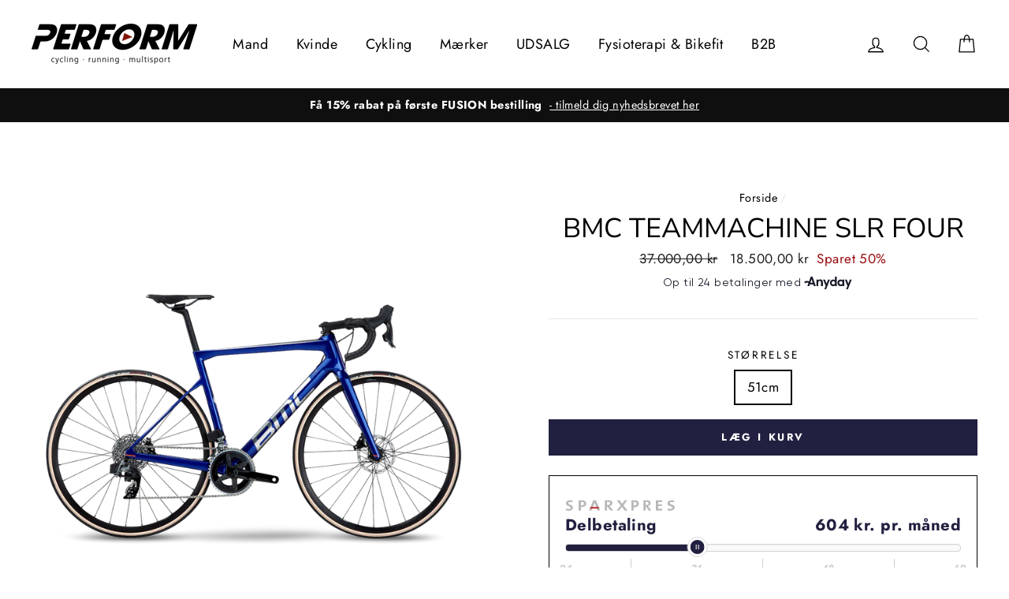

--- FILE ---
content_type: text/html; charset=utf-8
request_url: https://performsport.dk/products/bmc-teammachine-slr-four
body_size: 43064
content:
<!doctype html>
<html class="no-js" lang="da">
<head>
<!-- "snippets/limespot.liquid" was not rendered, the associated app was uninstalled -->  
  
  <meta name="google-site-verification" content="WVrEkiNrqUlR-yPE5akMyQT0jTPhisbuU7nVaVpqVww" />
  
  <meta charset="utf-8">
  <meta http-equiv="X-UA-Compatible" content="IE=edge,chrome=1">
  <meta name="viewport" content="width=device-width,initial-scale=1">
  <meta name="theme-color" content="#212040">
  <link rel="canonical" href="https://performsport.dk/products/bmc-teammachine-slr-four">
  <meta name="format-detection" content="telephone=no"><link rel="shortcut icon" href="//performsport.dk/cdn/shop/files/faviconperform2_32x32.png?v=1614292319" type="image/png" />
  <title>BMC Teammachine SLR Four - Køb cykler på performsport.dk
&ndash; Performsport.dk
</title><meta name="description" content="Teammachines SLRs kvaliteter er blevet bevist utallige gange. Fra klassikere til Grand Tours, uanset i hvilket race er der en stor chance for, at det allerede er på BMC Teammachines lange palmarès. Dette er kun muligt takket være den enestående kombination af stivhed, vægt og komfort, hvilket gør den til førstevalget h"><meta property="og:site_name" content="Performsport.dk">
  <meta property="og:url" content="https://performsport.dk/products/bmc-teammachine-slr-four">
  <meta property="og:title" content="BMC Teammachine SLR Four">
  <meta property="og:type" content="product">
  <meta property="og:description" content="Teammachines SLRs kvaliteter er blevet bevist utallige gange. Fra klassikere til Grand Tours, uanset i hvilket race er der en stor chance for, at det allerede er på BMC Teammachines lange palmarès. Dette er kun muligt takket være den enestående kombination af stivhed, vægt og komfort, hvilket gør den til førstevalget h"><meta property="og:price:amount" content="18.500,00">
    <meta property="og:price:currency" content="DKK"><meta property="og:image" content="http://performsport.dk/cdn/shop/products/teammachine_slr_four_blu_bru_ora_1_1200x630.png?v=1625146212">
  <meta property="og:image:secure_url" content="https://performsport.dk/cdn/shop/products/teammachine_slr_four_blu_bru_ora_1_1200x630.png?v=1625146212">
  <meta name="twitter:site" content="@">
  <meta name="twitter:card" content="summary_large_image">
  <meta name="twitter:title" content="BMC Teammachine SLR Four">
  <meta name="twitter:description" content="Teammachines SLRs kvaliteter er blevet bevist utallige gange. Fra klassikere til Grand Tours, uanset i hvilket race er der en stor chance for, at det allerede er på BMC Teammachines lange palmarès. Dette er kun muligt takket være den enestående kombination af stivhed, vægt og komfort, hvilket gør den til førstevalget h">


  <style data-shopify>
  @font-face {
  font-family: "Nunito Sans";
  font-weight: 400;
  font-style: normal;
  src: url("//performsport.dk/cdn/fonts/nunito_sans/nunitosans_n4.0276fe080df0ca4e6a22d9cb55aed3ed5ba6b1da.woff2") format("woff2"),
       url("//performsport.dk/cdn/fonts/nunito_sans/nunitosans_n4.b4964bee2f5e7fd9c3826447e73afe2baad607b7.woff") format("woff");
}

  @font-face {
  font-family: Jost;
  font-weight: 400;
  font-style: normal;
  src: url("//performsport.dk/cdn/fonts/jost/jost_n4.d47a1b6347ce4a4c9f437608011273009d91f2b7.woff2") format("woff2"),
       url("//performsport.dk/cdn/fonts/jost/jost_n4.791c46290e672b3f85c3d1c651ef2efa3819eadd.woff") format("woff");
}


  @font-face {
  font-family: Jost;
  font-weight: 700;
  font-style: normal;
  src: url("//performsport.dk/cdn/fonts/jost/jost_n7.921dc18c13fa0b0c94c5e2517ffe06139c3615a3.woff2") format("woff2"),
       url("//performsport.dk/cdn/fonts/jost/jost_n7.cbfc16c98c1e195f46c536e775e4e959c5f2f22b.woff") format("woff");
}

  @font-face {
  font-family: Jost;
  font-weight: 400;
  font-style: italic;
  src: url("//performsport.dk/cdn/fonts/jost/jost_i4.b690098389649750ada222b9763d55796c5283a5.woff2") format("woff2"),
       url("//performsport.dk/cdn/fonts/jost/jost_i4.fd766415a47e50b9e391ae7ec04e2ae25e7e28b0.woff") format("woff");
}

  @font-face {
  font-family: Jost;
  font-weight: 700;
  font-style: italic;
  src: url("//performsport.dk/cdn/fonts/jost/jost_i7.d8201b854e41e19d7ed9b1a31fe4fe71deea6d3f.woff2") format("woff2"),
       url("//performsport.dk/cdn/fonts/jost/jost_i7.eae515c34e26b6c853efddc3fc0c552e0de63757.woff") format("woff");
}

</style>

  <link href="//performsport.dk/cdn/shop/t/2/assets/theme.scss.css?v=24476303326273844411765543475" rel="stylesheet" type="text/css" media="all" />

  <style data-shopify>
    .collection-item__title {
      font-size: 20.8px;
    }

    @media screen and (min-width: 769px) {
      .collection-item__title {
        font-size: 26px;
      }
    }
  </style>

  <script>
    document.documentElement.className = document.documentElement.className.replace('no-js', 'js');

    window.theme = window.theme || {};
    theme.strings = {
      addToCart: "Læg i kurv",
      soldOut: "Udsolgt",
      unavailable: "Ikke tilgængelig",
      stockLabel: "[count] på lager",
      savePrice: "Sparet [saved_amount]",
      cartSavings: "Du sparer [savings]",
      cartEmpty: "Din kurv er tom",
      cartTermsConfirmation: "Du skal acceptere handelsbetingelserne for at fortsætte"
    };
    theme.settings = {
      cartType: "drawer",
      moneyFormat: "{{amount_with_comma_separator}} kr",
      saveType: "percent",
      recentlyViewedEnabled: false,
      quickView: false,
      themeVersion: "1.4.2"
    };
  </script>

  <script>window.performance && window.performance.mark && window.performance.mark('shopify.content_for_header.start');</script><meta name="google-site-verification" content="DZ_rUR7hQDKHXL0FCMKEk9QhSC9DVC7f8fbu1Z-Bi9s">
<meta name="google-site-verification" content="ej5no9eYLmq55SosD8iDaq67c2vZ8kVUrolLLJPbG8I">
<meta id="shopify-digital-wallet" name="shopify-digital-wallet" content="/6226280530/digital_wallets/dialog">
<link rel="alternate" type="application/json+oembed" href="https://performsport.dk/products/bmc-teammachine-slr-four.oembed">
<script async="async" src="/checkouts/internal/preloads.js?locale=da-DK"></script>
<script id="shopify-features" type="application/json">{"accessToken":"1c634e9e3fac84f59423b5da52505f0c","betas":["rich-media-storefront-analytics"],"domain":"performsport.dk","predictiveSearch":true,"shopId":6226280530,"locale":"da"}</script>
<script>var Shopify = Shopify || {};
Shopify.shop = "perform-dk.myshopify.com";
Shopify.locale = "da";
Shopify.currency = {"active":"DKK","rate":"1.0"};
Shopify.country = "DK";
Shopify.theme = {"name":"Perform tema","id":46879703122,"schema_name":"Impulse","schema_version":"1.4.2","theme_store_id":857,"role":"main"};
Shopify.theme.handle = "null";
Shopify.theme.style = {"id":null,"handle":null};
Shopify.cdnHost = "performsport.dk/cdn";
Shopify.routes = Shopify.routes || {};
Shopify.routes.root = "/";</script>
<script type="module">!function(o){(o.Shopify=o.Shopify||{}).modules=!0}(window);</script>
<script>!function(o){function n(){var o=[];function n(){o.push(Array.prototype.slice.apply(arguments))}return n.q=o,n}var t=o.Shopify=o.Shopify||{};t.loadFeatures=n(),t.autoloadFeatures=n()}(window);</script>
<script id="shop-js-analytics" type="application/json">{"pageType":"product"}</script>
<script defer="defer" async type="module" src="//performsport.dk/cdn/shopifycloud/shop-js/modules/v2/client.init-shop-cart-sync_C8w7Thf0.da.esm.js"></script>
<script defer="defer" async type="module" src="//performsport.dk/cdn/shopifycloud/shop-js/modules/v2/chunk.common_hABmsQwT.esm.js"></script>
<script type="module">
  await import("//performsport.dk/cdn/shopifycloud/shop-js/modules/v2/client.init-shop-cart-sync_C8w7Thf0.da.esm.js");
await import("//performsport.dk/cdn/shopifycloud/shop-js/modules/v2/chunk.common_hABmsQwT.esm.js");

  window.Shopify.SignInWithShop?.initShopCartSync?.({"fedCMEnabled":true,"windoidEnabled":true});

</script>
<script>(function() {
  var isLoaded = false;
  function asyncLoad() {
    if (isLoaded) return;
    isLoaded = true;
    var urls = ["https:\/\/cdn-bundler.nice-team.net\/app\/js\/bundler.js?shop=perform-dk.myshopify.com","https:\/\/cdn.shopify.com\/s\/files\/1\/0062\/2628\/0530\/t\/2\/assets\/tipo.booking.init.js?shop=perform-dk.myshopify.com"];
    for (var i = 0; i < urls.length; i++) {
      var s = document.createElement('script');
      s.type = 'text/javascript';
      s.async = true;
      s.src = urls[i];
      var x = document.getElementsByTagName('script')[0];
      x.parentNode.insertBefore(s, x);
    }
  };
  if(window.attachEvent) {
    window.attachEvent('onload', asyncLoad);
  } else {
    window.addEventListener('load', asyncLoad, false);
  }
})();</script>
<script id="__st">var __st={"a":6226280530,"offset":3600,"reqid":"60125df9-3dde-4896-8e47-fef8b97bcddc-1768693243","pageurl":"performsport.dk\/products\/bmc-teammachine-slr-four","u":"6c7c65842f07","p":"product","rtyp":"product","rid":6647127834706};</script>
<script>window.ShopifyPaypalV4VisibilityTracking = true;</script>
<script id="captcha-bootstrap">!function(){'use strict';const t='contact',e='account',n='new_comment',o=[[t,t],['blogs',n],['comments',n],[t,'customer']],c=[[e,'customer_login'],[e,'guest_login'],[e,'recover_customer_password'],[e,'create_customer']],r=t=>t.map((([t,e])=>`form[action*='/${t}']:not([data-nocaptcha='true']) input[name='form_type'][value='${e}']`)).join(','),a=t=>()=>t?[...document.querySelectorAll(t)].map((t=>t.form)):[];function s(){const t=[...o],e=r(t);return a(e)}const i='password',u='form_key',d=['recaptcha-v3-token','g-recaptcha-response','h-captcha-response',i],f=()=>{try{return window.sessionStorage}catch{return}},m='__shopify_v',_=t=>t.elements[u];function p(t,e,n=!1){try{const o=window.sessionStorage,c=JSON.parse(o.getItem(e)),{data:r}=function(t){const{data:e,action:n}=t;return t[m]||n?{data:e,action:n}:{data:t,action:n}}(c);for(const[e,n]of Object.entries(r))t.elements[e]&&(t.elements[e].value=n);n&&o.removeItem(e)}catch(o){console.error('form repopulation failed',{error:o})}}const l='form_type',E='cptcha';function T(t){t.dataset[E]=!0}const w=window,h=w.document,L='Shopify',v='ce_forms',y='captcha';let A=!1;((t,e)=>{const n=(g='f06e6c50-85a8-45c8-87d0-21a2b65856fe',I='https://cdn.shopify.com/shopifycloud/storefront-forms-hcaptcha/ce_storefront_forms_captcha_hcaptcha.v1.5.2.iife.js',D={infoText:'Beskyttet af hCaptcha',privacyText:'Beskyttelse af persondata',termsText:'Vilkår'},(t,e,n)=>{const o=w[L][v],c=o.bindForm;if(c)return c(t,g,e,D).then(n);var r;o.q.push([[t,g,e,D],n]),r=I,A||(h.body.append(Object.assign(h.createElement('script'),{id:'captcha-provider',async:!0,src:r})),A=!0)});var g,I,D;w[L]=w[L]||{},w[L][v]=w[L][v]||{},w[L][v].q=[],w[L][y]=w[L][y]||{},w[L][y].protect=function(t,e){n(t,void 0,e),T(t)},Object.freeze(w[L][y]),function(t,e,n,w,h,L){const[v,y,A,g]=function(t,e,n){const i=e?o:[],u=t?c:[],d=[...i,...u],f=r(d),m=r(i),_=r(d.filter((([t,e])=>n.includes(e))));return[a(f),a(m),a(_),s()]}(w,h,L),I=t=>{const e=t.target;return e instanceof HTMLFormElement?e:e&&e.form},D=t=>v().includes(t);t.addEventListener('submit',(t=>{const e=I(t);if(!e)return;const n=D(e)&&!e.dataset.hcaptchaBound&&!e.dataset.recaptchaBound,o=_(e),c=g().includes(e)&&(!o||!o.value);(n||c)&&t.preventDefault(),c&&!n&&(function(t){try{if(!f())return;!function(t){const e=f();if(!e)return;const n=_(t);if(!n)return;const o=n.value;o&&e.removeItem(o)}(t);const e=Array.from(Array(32),(()=>Math.random().toString(36)[2])).join('');!function(t,e){_(t)||t.append(Object.assign(document.createElement('input'),{type:'hidden',name:u})),t.elements[u].value=e}(t,e),function(t,e){const n=f();if(!n)return;const o=[...t.querySelectorAll(`input[type='${i}']`)].map((({name:t})=>t)),c=[...d,...o],r={};for(const[a,s]of new FormData(t).entries())c.includes(a)||(r[a]=s);n.setItem(e,JSON.stringify({[m]:1,action:t.action,data:r}))}(t,e)}catch(e){console.error('failed to persist form',e)}}(e),e.submit())}));const S=(t,e)=>{t&&!t.dataset[E]&&(n(t,e.some((e=>e===t))),T(t))};for(const o of['focusin','change'])t.addEventListener(o,(t=>{const e=I(t);D(e)&&S(e,y())}));const B=e.get('form_key'),M=e.get(l),P=B&&M;t.addEventListener('DOMContentLoaded',(()=>{const t=y();if(P)for(const e of t)e.elements[l].value===M&&p(e,B);[...new Set([...A(),...v().filter((t=>'true'===t.dataset.shopifyCaptcha))])].forEach((e=>S(e,t)))}))}(h,new URLSearchParams(w.location.search),n,t,e,['guest_login'])})(!0,!0)}();</script>
<script integrity="sha256-4kQ18oKyAcykRKYeNunJcIwy7WH5gtpwJnB7kiuLZ1E=" data-source-attribution="shopify.loadfeatures" defer="defer" src="//performsport.dk/cdn/shopifycloud/storefront/assets/storefront/load_feature-a0a9edcb.js" crossorigin="anonymous"></script>
<script data-source-attribution="shopify.dynamic_checkout.dynamic.init">var Shopify=Shopify||{};Shopify.PaymentButton=Shopify.PaymentButton||{isStorefrontPortableWallets:!0,init:function(){window.Shopify.PaymentButton.init=function(){};var t=document.createElement("script");t.src="https://performsport.dk/cdn/shopifycloud/portable-wallets/latest/portable-wallets.da.js",t.type="module",document.head.appendChild(t)}};
</script>
<script data-source-attribution="shopify.dynamic_checkout.buyer_consent">
  function portableWalletsHideBuyerConsent(e){var t=document.getElementById("shopify-buyer-consent"),n=document.getElementById("shopify-subscription-policy-button");t&&n&&(t.classList.add("hidden"),t.setAttribute("aria-hidden","true"),n.removeEventListener("click",e))}function portableWalletsShowBuyerConsent(e){var t=document.getElementById("shopify-buyer-consent"),n=document.getElementById("shopify-subscription-policy-button");t&&n&&(t.classList.remove("hidden"),t.removeAttribute("aria-hidden"),n.addEventListener("click",e))}window.Shopify?.PaymentButton&&(window.Shopify.PaymentButton.hideBuyerConsent=portableWalletsHideBuyerConsent,window.Shopify.PaymentButton.showBuyerConsent=portableWalletsShowBuyerConsent);
</script>
<script data-source-attribution="shopify.dynamic_checkout.cart.bootstrap">document.addEventListener("DOMContentLoaded",(function(){function t(){return document.querySelector("shopify-accelerated-checkout-cart, shopify-accelerated-checkout")}if(t())Shopify.PaymentButton.init();else{new MutationObserver((function(e,n){t()&&(Shopify.PaymentButton.init(),n.disconnect())})).observe(document.body,{childList:!0,subtree:!0})}}));
</script>
<script id='scb4127' type='text/javascript' async='' src='https://performsport.dk/cdn/shopifycloud/privacy-banner/storefront-banner.js'></script>
<script>window.performance && window.performance.mark && window.performance.mark('shopify.content_for_header.end');</script>
  <!--[if lt IE 9]>
<script src="//cdnjs.cloudflare.com/ajax/libs/html5shiv/3.7.2/html5shiv.min.js" type="text/javascript"></script>
<![endif]-->
<!--[if (lte IE 9) ]><script src="//performsport.dk/cdn/shop/t/2/assets/match-media.min.js?v=159635276924582161481553078747" type="text/javascript"></script><![endif]-->


  
  <script src="//performsport.dk/cdn/shop/t/2/assets/vendor.js" defer="defer"></script>



  

  
  <script src="//performsport.dk/cdn/shop/t/2/assets/theme.js?v=174613622205554055651554111269" defer="defer"></script>


<script src="//ajax.googleapis.com/ajax/libs/jquery/1.12.4/jquery.min.js" type="text/javascript"></script>
  <link href="//performsport.dk/cdn/shop/t/2/assets/scm-product-label.css?v=48058496397791814391574606226" rel="stylesheet" type="text/css" media="all" />


<script>
if ((typeof SECOMAPP) == 'undefined') {
    var SECOMAPP = {};
}
if ((typeof SECOMAPP.pl) == 'undefined') {
    SECOMAPP.pl = {};
}








SECOMAPP.page = 'product';
SECOMAPP.pl.product = {
    id: 6647127834706,
    published_at: "2021-07-01 15:31:53 +0200",
    price: 1850000, 
    compare_at_price: 3700000,  
    tags: ["Blå","BMC","Carbon","cycling","cykel-tilbud","Disc one","Kvinde","Landevej","Mand","rival etap axs","Sram","TEAMMACHINE","tilbud","udsalg","Unisex"], 
    variants: [  {
        id: 39470788968530,
        price: 1850000 ,
        compare_at_price: 3700000  ,
        inventory_quantity: 1  ,
        inventory_management: 'shopify'  ,
        weight: 0   } 
        
    ],
    collections: [  171389911122,  87991844946,  88332337234,  88328175698,  269961887826,  136633942098,  88924192850,  88929304658,  136633909330,  260662984786,  135766868050,  88333156434,  ]
};
</script>



    
         <script src="//performsport.dk/cdn/shop/t/2/assets/scm-product-label.js?v=168995684232149740621575371498" type="text/javascript"></script>
    

  <script>
(function(d,l){var f=d.getElementsByTagName('script')[0],s=d.createElement('script');s.async=true;s.src='https://sparxpres.dk/app/webintegration/static/module-loader.js';s.onload=function(){sparxpresClientLoader(l);};f.parentNode.insertBefore(s,f);})(document,'a4c41bb2-abcb-47b4-ba88-ac2e9b2c4107');
</script>
 
<!-- BEGIN app block: shopify://apps/klaviyo-email-marketing-sms/blocks/klaviyo-onsite-embed/2632fe16-c075-4321-a88b-50b567f42507 -->












  <script async src="https://static.klaviyo.com/onsite/js/Uua2nD/klaviyo.js?company_id=Uua2nD"></script>
  <script>!function(){if(!window.klaviyo){window._klOnsite=window._klOnsite||[];try{window.klaviyo=new Proxy({},{get:function(n,i){return"push"===i?function(){var n;(n=window._klOnsite).push.apply(n,arguments)}:function(){for(var n=arguments.length,o=new Array(n),w=0;w<n;w++)o[w]=arguments[w];var t="function"==typeof o[o.length-1]?o.pop():void 0,e=new Promise((function(n){window._klOnsite.push([i].concat(o,[function(i){t&&t(i),n(i)}]))}));return e}}})}catch(n){window.klaviyo=window.klaviyo||[],window.klaviyo.push=function(){var n;(n=window._klOnsite).push.apply(n,arguments)}}}}();</script>

  
    <script id="viewed_product">
      if (item == null) {
        var _learnq = _learnq || [];

        var MetafieldReviews = null
        var MetafieldYotpoRating = null
        var MetafieldYotpoCount = null
        var MetafieldLooxRating = null
        var MetafieldLooxCount = null
        var okendoProduct = null
        var okendoProductReviewCount = null
        var okendoProductReviewAverageValue = null
        try {
          // The following fields are used for Customer Hub recently viewed in order to add reviews.
          // This information is not part of __kla_viewed. Instead, it is part of __kla_viewed_reviewed_items
          MetafieldReviews = {};
          MetafieldYotpoRating = null
          MetafieldYotpoCount = null
          MetafieldLooxRating = null
          MetafieldLooxCount = null

          okendoProduct = null
          // If the okendo metafield is not legacy, it will error, which then requires the new json formatted data
          if (okendoProduct && 'error' in okendoProduct) {
            okendoProduct = null
          }
          okendoProductReviewCount = okendoProduct ? okendoProduct.reviewCount : null
          okendoProductReviewAverageValue = okendoProduct ? okendoProduct.reviewAverageValue : null
        } catch (error) {
          console.error('Error in Klaviyo onsite reviews tracking:', error);
        }

        var item = {
          Name: "BMC Teammachine SLR Four",
          ProductID: 6647127834706,
          Categories: ["Aktuelle cykeltilbud","BMC","Cykler","Cykling","Gaveideer over 1000 kr.","Kvinde","Landevej","Landevejscykler","Mand","Nyheder","Tilbud på løbe- og cykelprodukter","Udsalg"],
          ImageURL: "https://performsport.dk/cdn/shop/products/teammachine_slr_four_blu_bru_ora_1_grande.png?v=1625146212",
          URL: "https://performsport.dk/products/bmc-teammachine-slr-four",
          Brand: "BMC",
          Price: "18.500,00 kr",
          Value: "18.500,00",
          CompareAtPrice: "37.000,00 kr"
        };
        _learnq.push(['track', 'Viewed Product', item]);
        _learnq.push(['trackViewedItem', {
          Title: item.Name,
          ItemId: item.ProductID,
          Categories: item.Categories,
          ImageUrl: item.ImageURL,
          Url: item.URL,
          Metadata: {
            Brand: item.Brand,
            Price: item.Price,
            Value: item.Value,
            CompareAtPrice: item.CompareAtPrice
          },
          metafields:{
            reviews: MetafieldReviews,
            yotpo:{
              rating: MetafieldYotpoRating,
              count: MetafieldYotpoCount,
            },
            loox:{
              rating: MetafieldLooxRating,
              count: MetafieldLooxCount,
            },
            okendo: {
              rating: okendoProductReviewAverageValue,
              count: okendoProductReviewCount,
            }
          }
        }]);
      }
    </script>
  




  <script>
    window.klaviyoReviewsProductDesignMode = false
  </script>







<!-- END app block --><!-- BEGIN app block: shopify://apps/labeler/blocks/app-embed/38a5b8ec-f58a-4fa4-8faa-69ddd0f10a60 -->

<script>
  let aco_allProducts = new Map();
</script>
<script>
  const normalStyle = [
  "background: rgb(173, 216, 230)",
  "padding: 15px",
  "font-size: 1.5em",
  "font-family: 'Poppins', sans-serif",
  "color: black",
  "border-radius: 10px",
  ];
  const warningStyle = [
  "background: rgb(255, 165, 0)",
  "padding: 15px",
  "font-size: 1.5em",
  "font-family: 'Poppins', sans-serif",
  "color: black", 
  "border-radius: 10px",
  ];
  let content = "%cWelcome to labeler v3!🎉🎉";
  let version = "v3";

  if (version !== "v3") {
    content = "%cWarning! Update labeler to v3 ⚠️⚠️";
    console.log(content, warningStyle.join(";"));
  }
  else {
    console.log(content, normalStyle.join(";"));
  }
  try{
     
    
        aco_allProducts.set(`bmc-teammachine-slr-four`,{
              availableForSale: true,
              collections: [{"id":171389911122,"handle":"cykel-tilbud","title":"Aktuelle cykeltilbud","updated_at":"2026-01-17T13:02:16+01:00","body_html":"\u003cp\u003eHer finder du masser af aktuelle tilbud på cykler fra BMC, Specialized, Trek og Orbea. Du er altid velkommen til at kontakte os på 9742 6484 eller 9810 1705 eller info@performsport.dk, hvis du har spørgsmål til cyklernes udstyr eller valg af størrelse.\u003c\/p\u003e","published_at":"2021-02-05T15:08:31+01:00","sort_order":"manual","template_suffix":"","disjunctive":false,"rules":[{"column":"tag","relation":"equals","condition":"cykel-tilbud"}],"published_scope":"global"},{"id":87991844946,"handle":"bmc-racer-mtb-og-triathlon-cykler","title":"BMC","updated_at":"2025-11-25T11:49:50+01:00","body_html":"\u003cp\u003e\u003cspan\u003eBMC producere mounatinbike, racer og triathloncykler, som opfylder de højeste standarder inden for kvalitet og design. De investerer mange ressourcer i forskning og udvikling, for hele tiden at kunne forbedre BMC cyklernes designs og teknologier.\u003c\/span\u003e\u003c\/p\u003e\n\u003cp\u003eHos Perform kan du også teste udvalgte BMC cykler. \u003ca href=\"https:\/\/performsport.dk\/blogs\/perform-sport-dk\/bmc\"\u003eLæs mere her\u003c\/a\u003e\u003c\/p\u003e","published_at":"2019-03-26T12:23:43+01:00","sort_order":"best-selling","template_suffix":"","disjunctive":false,"rules":[{"column":"tag","relation":"equals","condition":"BMC"}],"published_scope":"global","image":{"created_at":"2019-03-26T13:05:42+01:00","alt":"BMC Switzerland","width":855,"height":350,"src":"\/\/performsport.dk\/cdn\/shop\/collections\/image_989d3439-4a71-4db2-a29b-a3937669ab0a.png?v=1555442056"}},{"id":88332337234,"handle":"cykler","title":"Cykler","updated_at":"2026-01-17T13:02:16+01:00","body_html":"","published_at":"2019-04-01T14:53:44+02:00","sort_order":"best-selling","template_suffix":"","disjunctive":false,"rules":[{"column":"type","relation":"equals","condition":"Cykel"}],"published_scope":"global"},{"id":88328175698,"handle":"cykeltoj","title":"Cykling","updated_at":"2026-01-17T13:02:16+01:00","body_html":"","published_at":"2019-04-01T11:20:28+02:00","sort_order":"best-selling","template_suffix":"","disjunctive":false,"rules":[{"column":"tag","relation":"equals","condition":"cycling"}],"published_scope":"global"},{"id":269961887826,"handle":"gaveideer-over-1000","title":"Gaveideer over 1000 kr.","updated_at":"2026-01-17T13:02:16+01:00","body_html":"","published_at":"2022-11-30T14:07:52+01:00","sort_order":"best-selling","template_suffix":"","disjunctive":false,"rules":[{"column":"variant_price","relation":"greater_than","condition":"1001"}],"published_scope":"global"},{"id":136633942098,"handle":"kvinde","title":"Kvinde","updated_at":"2026-01-17T13:02:16+01:00","body_html":"\u003cp\u003eEr du en kvinde med interesse for at holde dig sund, stærk og i god form? Så vil du finde alt, hvad du har brug for lige her.\u003c\/p\u003e\n\u003cp\u003eGode træningsprodukter er vigtige for både din komfort, din præstation og dit syn på dig selv. Hvis du ved, at løbetøjet sidder, hvor det skal og det kan holde til træningen, vil du helt automatisk præstere bedre.\u003c\/p\u003e\n\u003cp\u003eFunktionalitet og komfort er én ting, men æstetikken er for mange også vigtig. Her på siden kan du gå på opdagelse i det fedeste træningstøj på markedet, så din træning bliver en leg.\u003c\/p\u003e","published_at":"2019-07-02T08:51:16+02:00","sort_order":"best-selling","template_suffix":"","disjunctive":false,"rules":[{"column":"tag","relation":"equals","condition":"Kvinde"},{"column":"tag","relation":"equals","condition":"Unisex"}],"published_scope":"global"},{"id":88924192850,"handle":"landevej","title":"Landevej","updated_at":"2026-01-15T13:02:20+01:00","body_html":"","published_at":"2019-04-12T15:09:06+02:00","sort_order":"best-selling","template_suffix":"","disjunctive":false,"rules":[{"column":"tag","relation":"equals","condition":"Landevej"}],"published_scope":"global"},{"id":88929304658,"handle":"racer","title":"Landevejscykler","updated_at":"2026-01-14T09:07:13+01:00","body_html":"\u003cp\u003eLandevejscyklen eller racercyklen er den cykeltype du kender fra sommerens Tour de France i fjernsynet. Det er sportsredskaber, der kontinuerligt forfines teknologisk. En hi-end landevejscykel har i dag stel og hjul fremstillet i kulfiber, elektronisk gearskifte og skivebremser. Men du kan sagtens komme ud og rulle på de små idylliske landeveje på en fin racercykel i aluminium fra under 8000,-\u003cbr\u003eLandevejscykler kan også have forskellige prioriteringer i deres konstruktion. Nogle er fremstillet med lav vægt og høj effektivitet for øje som den ultimative klatremaskine. Andre er fremstillet med lavest mulige vindmodstand for øje, så den kan skære den højeste mulige fart på de vindblæste danske landeveje. Andre er bygget med komfort og udholdenhed som prioritering til de ryttere der ønsker at udfordre sig med langdistanceløb. \u003c\/p\u003e\n\u003cp\u003eHer finder du vores udvalg af racercykler fra mærkerne BMC, Trek og Specialized.\u003c\/p\u003e","published_at":"2019-04-12T17:14:25+02:00","sort_order":"created-desc","template_suffix":"","disjunctive":false,"rules":[{"column":"type","relation":"equals","condition":"Cykel"},{"column":"tag","relation":"equals","condition":"Landevej"}],"published_scope":"global","image":{"created_at":"2022-05-21T13:03:07+02:00","alt":"Racercykler fra Trek, BMC og Specialized hos Performsport","width":1440,"height":450,"src":"\/\/performsport.dk\/cdn\/shop\/collections\/categoryheader-bmc-road-bike-teammachine-slr.jpg?v=1653130988"}},{"id":136633909330,"handle":"mand","title":"Mand","updated_at":"2026-01-17T13:02:16+01:00","body_html":"\u003cp\u003eEr du en træningsglad mand? Så finder du her alt, hvad du måtte have brug for til din træning.\u003c\/p\u003e\n\u003cp\u003eGode og holdbare træningsprodukter er essentielle for din performance og komfort, uanset om du træner i fitness, på landevejen, i skoven eller hjemme på stuegulvet.\u003c\/p\u003e\n\u003cp\u003eMotivationen stiger for at komme afsted, når man ikke skal bekymre sig om dårlig pasform og manglende funktionalitet - og så er det bare et plus, hvis man også ser godt ud! \u003c\/p\u003e","published_at":"2019-07-02T08:51:16+02:00","sort_order":"best-selling","template_suffix":"","disjunctive":true,"rules":[{"column":"tag","relation":"equals","condition":"Mand"},{"column":"tag","relation":"equals","condition":"Unisex"}],"published_scope":"global"},{"id":260662984786,"handle":"nyheder","title":"Nyheder","updated_at":"2026-01-17T13:02:16+01:00","body_html":"\u003cp\u003eHer ser du alle vores nyheder til den aktive løber, cykelrytter og triatlet fra alle de kendt brands vi har i butikkerne i Aalborg og Holstebro.\u003c\/p\u003e\n\u003cp\u003eDu finder nyheder fra mærker, som Specialized, Fusion, Trek, Endura, Hoka, New Balance, Fiziik og mange flere.\u003c\/p\u003e","published_at":"2021-03-16T09:25:50+01:00","sort_order":"created-desc","template_suffix":"","disjunctive":false,"rules":[{"column":"variant_price","relation":"greater_than","condition":"100"}],"published_scope":"global"},{"id":135766868050,"handle":"tilbud","title":"Tilbud på løbe- og cykelprodukter","updated_at":"2026-01-14T14:44:01+01:00","body_html":"\u003cp\u003eGør et kup på løbesko, racercykler, mountainbike og beklædning. Vi opdatér løbende tilbudsside med skarpe tilbud på Fusion, Assos, Specialized, Endura, Saucony, New Balance, Mizuno og Brooks.\u003c\/p\u003e","published_at":"2019-06-18T23:05:20+02:00","sort_order":"manual","template_suffix":"","disjunctive":true,"rules":[{"column":"tag","relation":"equals","condition":"tilbud"}],"published_scope":"global"},{"id":88333156434,"handle":"udsalg","title":"Udsalg","updated_at":"2026-01-17T13:02:16+01:00","body_html":"","published_at":"2019-04-01T15:25:47+02:00","sort_order":"alpha-asc","template_suffix":"","disjunctive":false,"rules":[{"column":"variant_compare_at_price","relation":"greater_than","condition":"0"}],"published_scope":"global"}],
              first_variant: {"id":39470788968530,"title":"51cm","option1":"51cm","option2":null,"option3":null,"sku":"","requires_shipping":true,"taxable":true,"featured_image":{"id":28191467569234,"product_id":6647127834706,"position":1,"created_at":"2021-07-01T15:30:03+02:00","updated_at":"2021-07-01T15:30:12+02:00","alt":"BMC Teammachine SLR Four (6647127834706)","width":1000,"height":1000,"src":"\/\/performsport.dk\/cdn\/shop\/products\/teammachine_slr_four_blu_bru_ora_1.png?v=1625146212","variant_ids":[39470788968530]},"available":true,"name":"BMC Teammachine SLR Four - 51cm","public_title":"51cm","options":["51cm"],"price":1850000,"weight":0,"compare_at_price":3700000,"inventory_management":"shopify","barcode":null,"featured_media":{"alt":"BMC Teammachine SLR Four (6647127834706)","id":20516509712466,"position":1,"preview_image":{"aspect_ratio":1.0,"height":1000,"width":1000,"src":"\/\/performsport.dk\/cdn\/shop\/products\/teammachine_slr_four_blu_bru_ora_1.png?v=1625146212"}},"requires_selling_plan":false,"selling_plan_allocations":[]},
              price:`18.500,00`,
              compareAtPriceRange: {
                maxVariantPrice: {
                    amount: `37.000,00`,
                    currencyCode: `DKK`
                },
                minVariantPrice: {
                    amount: `37.000,00`,
                    currencyCode: `DKK`
                },
              },
              createdAt: `2021-07-01 15:03:50 +0200`,
              featuredImage: `products/teammachine_slr_four_blu_bru_ora_1.png`,
              handle: `bmc-teammachine-slr-four`,
              id:"6647127834706",
              images: [
                
                {
                  id: "28191467569234",
                  url: `products/teammachine_slr_four_blu_bru_ora_1.png`,
                  altText: `BMC Teammachine SLR Four (6647127834706)`,
                },
                
              ],
              priceRange: {
                maxVariantPrice: {
                  amount:`18.500,00`
                },
                minVariantPrice: {
                  amount:`18.500,00`
                },
              },
              productType: `Cykel`,
              publishedAt: `2021-07-01 15:31:53 +0200`,
              tags: ["Blå","BMC","Carbon","cycling","cykel-tilbud","Disc one","Kvinde","Landevej","Mand","rival etap axs","Sram","TEAMMACHINE","tilbud","udsalg","Unisex"],
              title: `BMC Teammachine SLR Four`,
              variants: [
                
                {
                availableForSale: true,
                compareAtPrice : {
                  amount:`37.000,00`
                },
                id: `gid://shopify/ProductVariant/39470788968530`,
                quantityAvailable:1,
                image : {
                  id: "28191467569234",
                  url: `products/teammachine_slr_four_blu_bru_ora_1.png`,
                  altText: `BMC Teammachine SLR Four (6647127834706)`,
                },
                price :{
                  amount: `18.500,00`,
                  currencyCode: `DKK`
                  },
                title: `51cm`,
                },
                
              ] ,
              vendor: `BMC`,
              type: `Cykel`,
            });
       
   
    
       }catch(err){
        console.log(err)
       }
       aco_allProducts.forEach((value,key) => {
        const data = aco_allProducts.get(key)
        data.totalInventory = data.variants.reduce((acc,curr) => {
          return acc + curr.quantityAvailable
        },0)
        data.variants.forEach((el,index)=>{
          if(!el.image.url){
            data.variants[index].image.url = data.images[0]?.url || ""
          }
        })
        aco_allProducts.set(key,data)
       });
</script>

  
    <script>
      const betaStyle = [
      "background: rgb(244, 205, 50)",
      "padding: 5px",
      "font-size: 1em",
      "font-family: 'Poppins', sans-serif",
      "color: black",
      "border-radius: 10px",
      ];
        const isbeta = "true";
        const betaContent = "%cBeta version"
        console.log(betaContent, betaStyle.join(";"));
        let labelerCdnData = {"version":"v3","status":true,"storeFrontApi":"7b253d79fa7863b47b875a820912355b","subscription":{},"badges":[{"id":"c116c7ad-641f-45fb-8f20-99cbf785a506","title":"Nyhedsbrev plus","imageUrl":"uploads/css/css-badge/labeler-css-badge-PVeubj.png","svgUrl":"uploads/css/css-badge/labeler-css-badge-PVeubj.svg","pngUrl":null,"webpUrl":null,"style":{"type":"percentage","angle":0,"width":25,"height":25,"margin":{"top":0,"left":0,"right":"inherit","bottom":"inherit","objectPosition":"left top"},"opacity":1,"position":"LT","svgStyle":{"text":[{"x":"5","y":"27","key":"t1","fill":"#ffffff","text":"Plus","type":"text","fontSize":"8","fontFamily":"Poppins","fontWeight":"600","letterSpacing":"0em"},{"x":"25","y":"21","key":"t2","fill":"#ffffff","text":".","type":"text","fontSize":"1","fontFamily":"Poppins","fontWeight":"600","letterSpacing":"0em"},{"x":"5","y":"17","key":"t3","fill":"#ffffff","text":"Nyhedsbrev","type":"text","fontSize":"5","fontFamily":"Poppins","fontWeight":"600","letterSpacing":"0em"}],"shape":[{"key":"s1","fill":"#212040","type":"path"},{"key":"s2","fill":"#801408","type":"path"}]},"alignment":null,"animation":{"name":"swing","duration":2,"iteration":1},"aspectRatio":true},"createdAt":"2025-07-23T09:57:27.013Z","isActivated":true,"rules":{"inStock":false,"lowStock":10,"selected":["specificProducts"],"scheduler":{"status":false,"endDate":"2025-09-23T00:00:00.000Z","endTime":"23:59","timezone":"(GMT-12:00) Etc/GMT+12","weekdays":{"friday":{"end":"23:59","start":"00:00","status":true},"monday":{"end":"23:59","start":"00:00","status":true},"sunday":{"end":"23:59","start":"00:00","status":true},"tuesday":{"end":"23:59","start":"00:00","status":true},"saturday":{"end":"23:59","start":"00:00","status":true},"thursday":{"end":"23:59","start":"00:00","status":true},"wednesday":{"end":"23:59","start":"00:00","status":true}},"startDate":"2025-07-23T00:00:00.000Z","startTime":"00:00"},"comingSoon":7,"outOfStock":false,"priceRange":{"max":2000,"min":0},"allProducts":false,"newArrivals":7,"productType":{"excludeTypes":[],"includeTypes":[]},"specificTags":{"excludeTags":[],"includeTags":[]},"productVendor":{"excludeVendors":[],"includeVendors":[]},"publishedDate":{"to":"2025-07-23T00:00:00.000Z","from":"2025-07-16T00:00:00.000Z"},"specificProducts":["gid://shopify/Product/10045112648017","gid://shopify/Product/9906031558993","gid://shopify/Product/10410007757137","gid://shopify/Product/10409873834321","gid://shopify/Product/10521424658769","gid://shopify/Product/10409911517521","gid://shopify/Product/6849099530322","gid://shopify/Product/10326901490001","gid://shopify/Product/10326815768913","gid://shopify/Product/10399883559249","gid://shopify/Product/10456744034641","gid://shopify/Product/7066525565010","gid://shopify/Product/10367209144657","gid://shopify/Product/10393957302609","gid://shopify/Product/10367200919889","gid://shopify/Product/10367195677009","gid://shopify/Product/10367214911825","gid://shopify/Product/10206599053649","gid://shopify/Product/9897161195857","gid://shopify/Product/7014067929170","gid://shopify/Product/10017633468753","gid://shopify/Product/10297782174033","gid://shopify/Product/10297757696337","gid://shopify/Product/6538452566098","gid://shopify/Product/4962919186514","gid://shopify/Product/9910772007249","gid://shopify/Product/9366505849169","gid://shopify/Product/10267018297681","gid://shopify/Product/10276624859473","gid://shopify/Product/9974252405073","gid://shopify/Product/8920410259793","gid://shopify/Product/8920277483857","gid://shopify/Product/9912977293649","gid://shopify/Product/9912704532817","gid://shopify/Product/9055211913553","gid://shopify/Product/9055220040017","gid://shopify/Product/8945803100497","gid://shopify/Product/9961426780497","gid://shopify/Product/8765081125201","gid://shopify/Product/8765056188753","gid://shopify/Product/9726630068561","gid://shopify/Product/9726723817809","gid://shopify/Product/9726896767313","gid://shopify/Product/9726871470417","gid://shopify/Product/9366496641361","gid://shopify/Product/9366487794001","gid://shopify/Product/10276807016785","gid://shopify/Product/10276420452689","gid://shopify/Product/2459767406674","gid://shopify/Product/6978139095122","gid://shopify/Product/9200236265809","gid://shopify/Product/9200213492049","gid://shopify/Product/6956988563538","gid://shopify/Product/10298024165713","gid://shopify/Product/8780955550033","gid://shopify/Product/9705669525841","gid://shopify/Product/9705655599441","gid://shopify/Product/9055175999825","gid://shopify/Product/9055203819857","gid://shopify/Product/9727100387665","gid://shopify/Product/9727020532049","gid://shopify/Product/10298375110993","gid://shopify/Product/6637691600978","gid://shopify/Product/7010667888722","gid://shopify/Product/9366466003281","gid://shopify/Product/9366476620113","gid://shopify/Product/10297805275473","gid://shopify/Product/10297811206481","gid://shopify/Product/4656246784082","gid://shopify/Product/4656216866898","gid://shopify/Product/8903154008401","gid://shopify/Product/9306791805265","gid://shopify/Product/10176427360593","gid://shopify/Product/10176408453457","gid://shopify/Product/8903386071377","gid://shopify/Product/9909115191633","gid://shopify/Product/6628308877394","gid://shopify/Product/10288360587601","gid://shopify/Product/10110165516625","gid://shopify/Product/6581125120082","gid://shopify/Product/10284589842769","gid://shopify/Product/10090340221265","gid://shopify/Product/9441505870161","gid://shopify/Product/9121187430737","gid://shopify/Product/9121159610705","gid://shopify/Product/10288354034001","gid://shopify/Product/8980321567057","gid://shopify/Product/8980239581521","gid://shopify/Product/10297727353169","gid://shopify/Product/10297744556369","gid://shopify/Product/7043976396882","gid://shopify/Product/8917410021713","gid://shopify/Product/8917038170449","gid://shopify/Product/9909499920721","gid://shopify/Product/9909504016721","gid://shopify/Product/6601391833170","gid://shopify/Product/6601334784082","gid://shopify/Product/10288377987409","gid://shopify/Product/10288366518609","gid://shopify/Product/9912593875281","gid://shopify/Product/9437278536017","gid://shopify/Product/9437237215569","gid://shopify/Product/6882746794066","gid://shopify/Product/9344781549905","gid://shopify/Product/10165528232273","gid://shopify/Product/9394917835089","gid://shopify/Product/10085966905681","gid://shopify/Product/9469524312401","gid://shopify/Product/9385504833873","gid://shopify/Product/9386250666321","gid://shopify/Product/9021627793745","gid://shopify/Product/9078458057041","gid://shopify/Product/9759167643985","gid://shopify/Product/9386486923601","gid://shopify/Product/9078116778321","gid://shopify/Product/6850336063570","gid://shopify/Product/6622486134866","gid://shopify/Product/10045157671249","gid://shopify/Product/8988081389905","gid://shopify/Product/9902418624849","gid://shopify/Product/8988064842065","gid://shopify/Product/8988052685137","gid://shopify/Product/8988094497105","gid://shopify/Product/8828288827729","gid://shopify/Product/2508348391506","gid://shopify/Product/6808603689042","gid://shopify/Product/6808599593042","gid://shopify/Product/6797517193298","gid://shopify/Product/6797527810130","gid://shopify/Product/6849105166418","gid://shopify/Product/6808634163282","gid://shopify/Product/8987464106321","gid://shopify/Product/9902427013457","gid://shopify/Product/8987485929809","gid://shopify/Product/6735799386194","gid://shopify/Product/6735790014546","gid://shopify/Product/6735774613586","gid://shopify/Product/9719311597905","gid://shopify/Product/9902471250257","gid://shopify/Product/9902457848145","gid://shopify/Product/8989939040593","gid://shopify/Product/9382311788881","gid://shopify/Product/6760484274258","gid://shopify/Product/7066541654098","gid://shopify/Product/4943563128914","gid://shopify/Product/10117113315665","gid://shopify/Product/8988138176849","gid://shopify/Product/9902446313809","gid://shopify/Product/9902588330321","gid://shopify/Product/9902592098641","gid://shopify/Product/10025293709649","gid://shopify/Product/10070831956305","gid://shopify/Product/8790064595281","gid://shopify/Product/8776482718033","gid://shopify/Product/9893470306641","gid://shopify/Product/9940012171601","gid://shopify/Product/4943480160338","gid://shopify/Product/8964692607313","gid://shopify/Product/6772552302674","gid://shopify/Product/10039273161041","gid://shopify/Product/6772547551314","gid://shopify/Product/6772533887058","gid://shopify/Product/7055987376210","gid://shopify/Product/7055976366162","gid://shopify/Product/7066554859602","gid://shopify/Product/9768658338129","gid://shopify/Product/9765609996625","gid://shopify/Product/9768751366481","gid://shopify/Product/2518824779858","gid://shopify/Product/10066949079377","gid://shopify/Product/10090273571153","gid://shopify/Product/10032078750033","gid://shopify/Product/8951260545361","gid://shopify/Product/8339901415761","gid://shopify/Product/8339904201041","gid://shopify/Product/8985855066449","gid://shopify/Product/8987437039953","gid://shopify/Product/8987451949393","gid://shopify/Product/7006023123026","gid://shopify/Product/8998290981201","gid://shopify/Product/10120886878545","gid://shopify/Product/10089629516113","gid://shopify/Product/10236618572113","gid://shopify/Product/8988128805201","gid://shopify/Product/2512217899090","gid://shopify/Product/9021738582353","gid://shopify/Product/9021736026449","gid://shopify/Product/9021748052305","gid://shopify/Product/9900601508177","gid://shopify/Product/2508182814802","gid://shopify/Product/4315791130706","gid://shopify/Product/4558896037970","gid://shopify/Product/6538454171730","gid://shopify/Product/8790362653009","gid://shopify/Product/4574357979218","gid://shopify/Product/4863331991634","gid://shopify/Product/6701148045394","gid://shopify/Product/8873335685457","gid://shopify/Product/10112281280849","gid://shopify/Product/2514143248466","gid://shopify/Product/6713343672402","gid://shopify/Product/2514142462034","gid://shopify/Product/9889763426641","gid://shopify/Product/9765619401041","gid://shopify/Product/6854230671442","gid://shopify/Product/6909494034514","gid://shopify/Product/9437410787665","gid://shopify/Product/9437279289681","gid://shopify/Product/2512218357842","gid://shopify/Product/6797609336914","gid://shopify/Product/6713364283474","gid://shopify/Product/6703727640658","gid://shopify/Product/8961599144273","gid://shopify/Product/2528753516626","gid://shopify/Product/2514144297042","gid://shopify/Product/2514148589650","gid://shopify/Product/6542442758226","gid://shopify/Product/6542452949074","gid://shopify/Product/6554740916306","gid://shopify/Product/6554732757074","gid://shopify/Product/9437300490577","gid://shopify/Product/6853502042194","gid://shopify/Product/6853513052242","gid://shopify/Product/2512218161234","gid://shopify/Product/8777270100305","gid://shopify/Product/8790337782097","gid://shopify/Product/8784927752529","gid://shopify/Product/6756750000210","gid://shopify/Product/6554771980370","gid://shopify/Product/6754454274130","gid://shopify/Product/4592406036562","gid://shopify/Product/6754435629138","gid://shopify/Product/4589199261778","gid://shopify/Product/4589103644754","gid://shopify/Product/4589094600786","gid://shopify/Product/6754423144530","gid://shopify/Product/6754449293394","gid://shopify/Product/4589082247250","gid://shopify/Product/8777131753809","gid://shopify/Product/8777224716625","gid://shopify/Product/9025302790481","gid://shopify/Product/6721311113298","gid://shopify/Product/4560397303890","gid://shopify/Product/9183692423505","gid://shopify/Product/4560383770706","gid://shopify/Product/9243681259857","gid://shopify/Product/4560376725586","gid://shopify/Product/9183740428625","gid://shopify/Product/9768526381393","gid://shopify/Product/2538720165970","gid://shopify/Product/2508253462610","gid://shopify/Product/6797660618834","gid://shopify/Product/6797610188882","gid://shopify/Product/6797009289298","gid://shopify/Product/9003935138129","gid://shopify/Product/6748619866194","gid://shopify/Product/6810863698002","gid://shopify/Product/6820972167250","gid://shopify/Product/4592439525458","gid://shopify/Product/6820990910546","gid://shopify/Product/6810864877650","gid://shopify/Product/2538741366866","gid://shopify/Product/2499587309650","gid://shopify/Product/10165215265105","gid://shopify/Product/4940761333842","gid://shopify/Product/6913707278418","gid://shopify/Product/6554829094994","gid://shopify/Product/6701171277906","gid://shopify/Product/6810869661778","gid://shopify/Product/6909483483218","gid://shopify/Product/6913698529362","gid://shopify/Product/6751421956178","gid://shopify/Product/2508161187922","gid://shopify/Product/9768506949969","gid://shopify/Product/6810865434706","gid://shopify/Product/6908193439826","gid://shopify/Product/6908209463378","gid://shopify/Product/2538743791698","gid://shopify/Product/8339885228369","gid://shopify/Product/6971415494738","gid://shopify/Product/2532913053778","gid://shopify/Product/6554755006546","gid://shopify/Product/9344834240849","gid://shopify/Product/10137902809425","gid://shopify/Product/6909497344082","gid://shopify/Product/8777599582545","gid://shopify/Product/9729335984465","gid://shopify/Product/6756751704146","gid://shopify/Product/6748635365458","gid://shopify/Product/6756785553490","gid://shopify/Product/4822703734866","gid://shopify/Product/9025364427089","gid://shopify/Product/2499591602258","gid://shopify/Product/9025404797265","gid://shopify/Product/2499589472338","gid://shopify/Product/6549001568338","gid://shopify/Product/6841082642514","gid://shopify/Product/6841076613202","gid://shopify/Product/4574371905618","gid://shopify/Product/8951230628177","gid://shopify/Product/8998344819025","gid://shopify/Product/8669233578321","gid://shopify/Product/6797602979922","gid://shopify/Product/9382328697169","gid://shopify/Product/9382337872209","gid://shopify/Product/8962955477329","gid://shopify/Product/8963143106897","gid://shopify/Product/8962990014801","gid://shopify/Product/8963019112785","gid://shopify/Product/8963111682385","gid://shopify/Product/9969245487441","gid://shopify/Product/8963063644497","gid://shopify/Product/9969209999697","gid://shopify/Product/8963008430417","gid://shopify/Product/2512217866322","gid://shopify/Product/2512217833554","gid://shopify/Product/9886501994833","gid://shopify/Product/4703481135186","gid://shopify/Product/8958270800209","gid://shopify/Product/8920188453201","gid://shopify/Product/9994068099409","gid://shopify/Product/8917456224593","gid://shopify/Product/2442612899922","gid://shopify/Product/2454035955794","gid://shopify/Product/2446357233746","gid://shopify/Product/2454033858642","gid://shopify/Product/10165524529489","gid://shopify/Product/2442624893010","gid://shopify/Product/9759119737169","gid://shopify/Product/8993956659537","gid://shopify/Product/4612733927506","gid://shopify/Product/2446145585234","gid://shopify/Product/2442635935826","gid://shopify/Product/6986944577618","gid://shopify/Product/4380088434770","gid://shopify/Product/3877687590994","gid://shopify/Product/4377600852050","gid://shopify/Product/2454034808914","gid://shopify/Product/2454035136594","gid://shopify/Product/8798881448273","gid://shopify/Product/2459684700242","gid://shopify/Product/2446154498130","gid://shopify/Product/9233933304145","gid://shopify/Product/9233955914065","gid://shopify/Product/4377366462546","gid://shopify/Product/4377500811346","gid://shopify/Product/3877684314194","gid://shopify/Product/4168219033682","gid://shopify/Product/4377136660562","gid://shopify/Product/2454035890258","gid://shopify/Product/2446458650706","gid://shopify/Product/7017777102930","gid://shopify/Product/2460633530450","gid://shopify/Product/8948572225873","gid://shopify/Product/6621676404818","gid://shopify/Product/6621645013074","gid://shopify/Product/2460560490578","gid://shopify/Product/2454036185170","gid://shopify/Product/8373387723089","gid://shopify/Product/8373379137873","gid://shopify/Product/9889775976785","gid://shopify/Product/8373404139857","gid://shopify/Product/4174728790098","gid://shopify/Product/6807613374546","gid://shopify/Product/6807636050002","gid://shopify/Product/9888315638097","gid://shopify/Product/2446442463314","gid://shopify/Product/9880693997905","gid://shopify/Product/2442599366738","gid://shopify/Product/2454034317394","gid://shopify/Product/2446246150226","gid://shopify/Product/2446231994450","gid://shopify/Product/2454034481234","gid://shopify/Product/6751443550290","gid://shopify/Product/4914027036754","gid://shopify/Product/10090352378193","gid://shopify/Product/4844783468626","gid://shopify/Product/2446319878226","gid://shopify/Product/8948796588369","gid://shopify/Product/6629085642834","gid://shopify/Product/6629080006738","gid://shopify/Product/4430781546578","gid://shopify/Product/4430771814482","gid://shopify/Product/4308156514386","gid://shopify/Product/4168156708946","gid://shopify/Product/4805163548754","gid://shopify/Product/4177969578066","gid://shopify/Product/8373853290833","gid://shopify/Product/7017713500242","gid://shopify/Product/4844535578706","gid://shopify/Product/8373392212305","gid://shopify/Product/8373400568145","gid://shopify/Product/2446166229074","gid://shopify/Product/10090369122641","gid://shopify/Product/6888540209234","gid://shopify/Product/4844772851794","gid://shopify/Product/4844719407186","gid://shopify/Product/7023370010706","gid://shopify/Product/2446293041234","gid://shopify/Product/2446119600210","gid://shopify/Product/2446106132562","gid://shopify/Product/2454036414546","gid://shopify/Product/2454036906066","gid://shopify/Product/2446079688786","gid://shopify/Product/2442609000530","gid://shopify/Product/2454038249554","gid://shopify/Product/2446344290386","gid://shopify/Product/2442619977810","gid://shopify/Product/9880679645521","gid://shopify/Product/6571197726802","gid://shopify/Product/6571179933778","gid://shopify/Product/8716688425297","gid://shopify/Product/2446180483154","gid://shopify/Product/2442589470802","gid://shopify/Product/4177894047826","gid://shopify/Product/2456445681746","gid://shopify/Product/2454038642770","gid://shopify/Product/2460643885138","gid://shopify/Product/6754341847122","gid://shopify/Product/4303782805586","gid://shopify/Product/8921986105681","gid://shopify/Product/8921955467601","gid://shopify/Product/9137125589329","gid://shopify/Product/9137136206161","gid://shopify/Product/6570352279634","gid://shopify/Product/8948869333329","gid://shopify/Product/9121221116241","gid://shopify/Product/2454033465426","gid://shopify/Product/10032322969937","gid://shopify/Product/10219295146321","gid://shopify/Product/10169146966353","gid://shopify/Product/2460705816658","gid://shopify/Product/2454033694802","gid://shopify/Product/8667374518609","gid://shopify/Product/9105587863889","gid://shopify/Product/9105543692625","gid://shopify/Product/10109365846353","gid://shopify/Product/8667359543633","gid://shopify/Product/10093884670289","gid://shopify/Product/9955308405073","gid://shopify/Product/9955287826769","gid://shopify/Product/2471604584530","gid://shopify/Product/10121153970513","gid://shopify/Product/10219329552721","gid://shopify/Product/6727153123410","gid://shopify/Product/6764183748690","gid://shopify/Product/8651330715985","gid://shopify/Product/8667385430353","gid://shopify/Product/2454039265362","gid://shopify/Product/8651348541777","gid://shopify/Product/9121213776209","gid://shopify/Product/10106411712849","gid://shopify/Product/9121107050833","gid://shopify/Product/8954773963089","gid://shopify/Product/8870421234001","gid://shopify/Product/2446361985106","gid://shopify/Product/8859404435793","gid://shopify/Product/8859393786193","gid://shopify/Product/9441491812689","gid://shopify/Product/9243876131153","gid://shopify/Product/6628299309138","gid://shopify/Product/4914038308946","gid://shopify/Product/6628419010642","gid://shopify/Product/2446311751762","gid://shopify/Product/10054595346769","gid://shopify/Product/9315063857489","gid://shopify/Product/9888318095697"],"specificVariants":[],"countryRestriction":{"excludedCountry":[],"includedCountry":[]},"specificCollection":{"excludeCollections":[],"includeCollections":[]}},"svgToStoreFront":true,"premium":false,"selectedPages":["products","collections","search","home"],"dynamic":false,"options":{"timerOptions":{"dayLabel":"Days","minLabel":"Minutes","secLabel":"Seconds","hourLabel":"Hours","hideAfterTimeOut":false},"percentageInBetweenForSaleOn":{"max":100,"min":1,"status":false}},"shopId":"9689f46b-b185-4157-ad6c-6d9d46e97bd9","categoryId":"b0954095-8c7c-4c53-bab3-0adf375f48ce","collectionId":"c93ae22a-1af9-406a-b3d9-66b83b680140","Category":{"name":"Customizable","id":"b0954095-8c7c-4c53-bab3-0adf375f48ce"}},{"id":"23c97f48-4380-4ec2-b896-56007e3dd2f3","title":"Pre Order","imageUrl":"uploads/images/pre-order/labeler-images-u3Tnoc.png","svgUrl":null,"pngUrl":null,"webpUrl":null,"style":{"type":"percentage","angle":0,"width":20,"height":25,"margin":{"top":"inherit","left":"inherit","right":6,"bottom":6,"objectPosition":"right bottom"},"opacity":1,"position":"RB","svgStyle":null,"alignment":null,"animation":{"name":"none","duration":2,"iteration":"infinite"},"aspectRatio":true},"createdAt":"2025-10-13T11:24:16.983Z","isActivated":false,"rules":{"inStock":false,"lowStock":10,"selected":["specificProducts"],"scheduler":{"status":false,"endDate":"2025-12-13T00:00:00.000Z","endTime":"23:59","timezone":"(GMT-12:00) Etc/GMT+12","weekdays":{"friday":{"end":"23:59","start":"00:00","status":true},"monday":{"end":"23:59","start":"00:00","status":true},"sunday":{"end":"23:59","start":"00:00","status":true},"tuesday":{"end":"23:59","start":"00:00","status":true},"saturday":{"end":"23:59","start":"00:00","status":true},"thursday":{"end":"23:59","start":"00:00","status":true},"wednesday":{"end":"23:59","start":"00:00","status":true}},"startDate":"2025-10-13T00:00:00.000Z","startTime":"00:00"},"comingSoon":7,"outOfStock":false,"priceRange":{"max":2000,"min":0},"allProducts":false,"newArrivals":7,"productType":{"excludeTypes":[],"includeTypes":[]},"specificTags":{"excludeTags":[],"includeTags":[]},"productVendor":{"excludeVendors":[],"includeVendors":[]},"publishedDate":{"to":"2025-10-13T00:00:00.000Z","from":"2025-10-06T00:00:00.000Z"},"specificProducts":["gid://shopify/Product/10415119892817"],"specificVariants":[],"countryRestriction":{"excludedCountry":[],"includedCountry":[]},"specificCollection":{"excludeCollections":[],"includeCollections":[]}},"svgToStoreFront":false,"premium":false,"selectedPages":["products","collections"],"dynamic":false,"options":{"timerOptions":{"dayLabel":"Days","minLabel":"Minutes","secLabel":"Seconds","hourLabel":"Hours","hideAfterTimeOut":false},"percentageInBetweenForSaleOn":{"max":100,"min":1,"status":false}},"shopId":"9689f46b-b185-4157-ad6c-6d9d46e97bd9","categoryId":"15ce2ebf-3b87-472c-bc90-96b153460fa1","collectionId":"f33e2ede-25f0-418b-b199-a93adb99ec8f","Category":{"name":"Image","id":"15ce2ebf-3b87-472c-bc90-96b153460fa1"}},{"id":"fd83331a-1f7b-4c15-bf85-dc0b3ffc9869","title":"Black Friday","imageUrl":"uploads/css/css-badge/labeler-css-badge-3kHqUC.png","svgUrl":"uploads/css/css-badge/labeler-css-badge-3kHqUC.svg","pngUrl":null,"webpUrl":null,"style":{"type":"percentage","angle":0,"width":25,"height":25,"margin":{"top":"inherit","left":"inherit","right":0,"bottom":0,"objectPosition":"right bottom"},"opacity":1,"position":"RB","svgStyle":{"text":[{"x":"11","y":"25","key":"t1","fill":"#dabb00","text":"Friday","type":"text","fontSize":"6","fontFamily":"Poppins","fontWeight":"600","letterSpacing":"0em"},{"x":"27","y":"19","key":"t2","fill":"#dabb00","text":"!","type":"text","fontSize":"0","fontFamily":"Poppins","fontWeight":"600","letterSpacing":"0em"},{"x":"8","y":"18","key":"t3","fill":"#dabb00","text":"Black","type":"text","fontSize":"9","fontFamily":"Poppins","fontWeight":"600","letterSpacing":"0em"}],"shape":[{"key":"s1","fill":"#000000","type":"path"},{"key":"s2","fill":"#dabb00","type":"path"}]},"alignment":null,"animation":{"name":"headShake","duration":2,"iteration":1},"aspectRatio":true},"createdAt":"2025-11-06T08:09:49.986Z","isActivated":false,"rules":{"inStock":false,"lowStock":10,"selected":["specificProducts"],"scheduler":{"status":false,"endDate":"2025-09-23T00:00:00.000Z","endTime":"23:59","timezone":"(GMT-12:00) Etc/GMT+12","weekdays":{"friday":{"end":"23:59","start":"00:00","status":true},"monday":{"end":"23:59","start":"00:00","status":true},"sunday":{"end":"23:59","start":"00:00","status":true},"tuesday":{"end":"23:59","start":"00:00","status":true},"saturday":{"end":"23:59","start":"00:00","status":true},"thursday":{"end":"23:59","start":"00:00","status":true},"wednesday":{"end":"23:59","start":"00:00","status":true}},"startDate":"2025-07-23T00:00:00.000Z","startTime":"00:00"},"comingSoon":7,"outOfStock":false,"priceRange":{"max":2000,"min":0},"allProducts":false,"newArrivals":7,"productType":{"excludeTypes":[],"includeTypes":[]},"specificTags":{"excludeTags":[],"includeTags":[]},"productVendor":{"excludeVendors":[],"includeVendors":[]},"publishedDate":{"to":"2025-07-23T00:00:00.000Z","from":"2025-07-16T00:00:00.000Z"},"specificProducts":["gid://shopify/Product/10409760620881","gid://shopify/Product/10493955375441","gid://shopify/Product/10409755476305","gid://shopify/Product/10121153970513","gid://shopify/Product/10090340221265","gid://shopify/Product/10298024165713","gid://shopify/Product/10298375110993","gid://shopify/Product/10297727353169","gid://shopify/Product/10297744556369","gid://shopify/Product/7013286412370","gid://shopify/Product/9732372791633","gid://shopify/Product/4612733927506","gid://shopify/Product/10456744034641","gid://shopify/Product/9366505849169","gid://shopify/Product/10267018297681","gid://shopify/Product/10276624859473","gid://shopify/Product/9974252405073","gid://shopify/Product/8920410259793","gid://shopify/Product/8920277483857","gid://shopify/Product/9912977293649","gid://shopify/Product/9912704532817","gid://shopify/Product/9055211913553","gid://shopify/Product/9055220040017","gid://shopify/Product/8945803100497","gid://shopify/Product/9961426780497","gid://shopify/Product/8765081125201","gid://shopify/Product/8765056188753","gid://shopify/Product/9726630068561","gid://shopify/Product/9726723817809","gid://shopify/Product/9726896767313","gid://shopify/Product/9726871470417","gid://shopify/Product/9366496641361","gid://shopify/Product/9366487794001","gid://shopify/Product/10276807016785","gid://shopify/Product/10276420452689","gid://shopify/Product/2459767406674","gid://shopify/Product/6978139095122","gid://shopify/Product/9200236265809","gid://shopify/Product/9200213492049","gid://shopify/Product/6956988563538","gid://shopify/Product/8780955550033","gid://shopify/Product/9705669525841","gid://shopify/Product/9705655599441","gid://shopify/Product/9055175999825","gid://shopify/Product/9055203819857","gid://shopify/Product/9727100387665","gid://shopify/Product/9727020532049","gid://shopify/Product/6637691600978","gid://shopify/Product/7010667888722","gid://shopify/Product/9366466003281","gid://shopify/Product/9366476620113","gid://shopify/Product/10297805275473","gid://shopify/Product/10297811206481","gid://shopify/Product/4656246784082","gid://shopify/Product/4656216866898","gid://shopify/Product/8903154008401","gid://shopify/Product/9306791805265","gid://shopify/Product/10176427360593","gid://shopify/Product/10176408453457","gid://shopify/Product/8903386071377","gid://shopify/Product/9909115191633","gid://shopify/Product/6628308877394","gid://shopify/Product/10288360587601","gid://shopify/Product/10110165516625","gid://shopify/Product/6581125120082","gid://shopify/Product/10284589842769","gid://shopify/Product/9441505870161","gid://shopify/Product/9121187430737","gid://shopify/Product/9121159610705","gid://shopify/Product/10288354034001","gid://shopify/Product/8980321567057","gid://shopify/Product/8980239581521","gid://shopify/Product/7043976396882","gid://shopify/Product/8917410021713","gid://shopify/Product/8917038170449","gid://shopify/Product/9909499920721","gid://shopify/Product/9909504016721","gid://shopify/Product/6601391833170","gid://shopify/Product/6601334784082","gid://shopify/Product/10288377987409","gid://shopify/Product/10288366518609","gid://shopify/Product/9912593875281","gid://shopify/Product/9437278536017","gid://shopify/Product/9437237215569","gid://shopify/Product/6882746794066","gid://shopify/Product/9344781549905","gid://shopify/Product/2508348391506","gid://shopify/Product/2454035955794","gid://shopify/Product/2446357233746","gid://shopify/Product/2454033858642","gid://shopify/Product/10165524529489","gid://shopify/Product/2442624893010","gid://shopify/Product/9759119737169","gid://shopify/Product/8993956659537","gid://shopify/Product/2446145585234","gid://shopify/Product/2442635935826","gid://shopify/Product/6986944577618","gid://shopify/Product/4380088434770","gid://shopify/Product/3877687590994","gid://shopify/Product/4377600852050","gid://shopify/Product/2454034808914","gid://shopify/Product/2454035136594","gid://shopify/Product/8798881448273","gid://shopify/Product/2459684700242","gid://shopify/Product/2446154498130","gid://shopify/Product/9233933304145","gid://shopify/Product/9233955914065","gid://shopify/Product/4377366462546","gid://shopify/Product/4377500811346","gid://shopify/Product/3877684314194","gid://shopify/Product/4168219033682","gid://shopify/Product/4377136660562","gid://shopify/Product/2454035890258","gid://shopify/Product/2446458650706","gid://shopify/Product/7017777102930","gid://shopify/Product/2460633530450","gid://shopify/Product/8948572225873","gid://shopify/Product/6621676404818","gid://shopify/Product/6621645013074","gid://shopify/Product/2460560490578","gid://shopify/Product/2454036185170","gid://shopify/Product/8373387723089","gid://shopify/Product/8373379137873","gid://shopify/Product/9889775976785","gid://shopify/Product/8373404139857","gid://shopify/Product/4174728790098","gid://shopify/Product/6807613374546","gid://shopify/Product/6807636050002","gid://shopify/Product/9888315638097","gid://shopify/Product/2446442463314","gid://shopify/Product/9880693997905","gid://shopify/Product/2442599366738","gid://shopify/Product/2454034317394","gid://shopify/Product/2446246150226","gid://shopify/Product/2446231994450","gid://shopify/Product/2454034481234","gid://shopify/Product/6751443550290","gid://shopify/Product/4914027036754","gid://shopify/Product/10090352378193","gid://shopify/Product/4844783468626","gid://shopify/Product/2446319878226","gid://shopify/Product/8948796588369","gid://shopify/Product/6629085642834","gid://shopify/Product/6629080006738","gid://shopify/Product/4430781546578","gid://shopify/Product/4430771814482","gid://shopify/Product/4308156514386","gid://shopify/Product/4168156708946","gid://shopify/Product/4805163548754","gid://shopify/Product/4177969578066","gid://shopify/Product/8373853290833","gid://shopify/Product/7017713500242","gid://shopify/Product/4844535578706","gid://shopify/Product/8373392212305","gid://shopify/Product/8373400568145","gid://shopify/Product/2446166229074","gid://shopify/Product/10090369122641","gid://shopify/Product/6888540209234","gid://shopify/Product/4844772851794","gid://shopify/Product/4844719407186","gid://shopify/Product/7023370010706","gid://shopify/Product/2446293041234","gid://shopify/Product/2446119600210","gid://shopify/Product/2446106132562","gid://shopify/Product/2454036414546","gid://shopify/Product/2454036906066","gid://shopify/Product/2446079688786","gid://shopify/Product/2442609000530","gid://shopify/Product/2454038249554","gid://shopify/Product/2446344290386","gid://shopify/Product/2442619977810","gid://shopify/Product/9880679645521","gid://shopify/Product/6571197726802","gid://shopify/Product/6571179933778","gid://shopify/Product/8716688425297","gid://shopify/Product/2446180483154","gid://shopify/Product/2442589470802","gid://shopify/Product/4177894047826","gid://shopify/Product/2456445681746","gid://shopify/Product/2454038642770","gid://shopify/Product/2460643885138","gid://shopify/Product/6754341847122","gid://shopify/Product/4303782805586","gid://shopify/Product/8921986105681","gid://shopify/Product/8921955467601","gid://shopify/Product/9137125589329","gid://shopify/Product/9137136206161","gid://shopify/Product/6570352279634","gid://shopify/Product/8948869333329","gid://shopify/Product/9121221116241","gid://shopify/Product/2454033465426","gid://shopify/Product/10032322969937","gid://shopify/Product/10219295146321","gid://shopify/Product/10169146966353","gid://shopify/Product/2460705816658","gid://shopify/Product/2454033694802","gid://shopify/Product/8667374518609","gid://shopify/Product/9105587863889","gid://shopify/Product/9105543692625","gid://shopify/Product/10109365846353","gid://shopify/Product/8667359543633","gid://shopify/Product/10093884670289","gid://shopify/Product/9955308405073","gid://shopify/Product/9955287826769","gid://shopify/Product/2471604584530","gid://shopify/Product/10219329552721","gid://shopify/Product/6727153123410","gid://shopify/Product/6764183748690","gid://shopify/Product/8651330715985","gid://shopify/Product/8667385430353","gid://shopify/Product/2454039265362","gid://shopify/Product/8651348541777","gid://shopify/Product/9121213776209","gid://shopify/Product/10106411712849","gid://shopify/Product/9121107050833","gid://shopify/Product/8954773963089","gid://shopify/Product/8870421234001","gid://shopify/Product/2446361985106","gid://shopify/Product/8859404435793","gid://shopify/Product/8859393786193","gid://shopify/Product/9441491812689","gid://shopify/Product/9243876131153","gid://shopify/Product/6628299309138","gid://shopify/Product/4914038308946","gid://shopify/Product/6628419010642","gid://shopify/Product/2446311751762","gid://shopify/Product/10054595346769","gid://shopify/Product/9888318095697"],"specificVariants":[],"countryRestriction":{"excludedCountry":[],"includedCountry":[]},"specificCollection":{"excludeCollections":[],"includeCollections":[]}},"svgToStoreFront":true,"premium":false,"selectedPages":["products","collections","search","home"],"dynamic":false,"options":{"timerOptions":{"dayLabel":"Days","minLabel":"Minutes","secLabel":"Seconds","hourLabel":"Hours","hideAfterTimeOut":false},"percentageInBetweenForSaleOn":{"max":100,"min":1,"status":false}},"shopId":"9689f46b-b185-4157-ad6c-6d9d46e97bd9","categoryId":"b0954095-8c7c-4c53-bab3-0adf375f48ce","collectionId":"c93ae22a-1af9-406a-b3d9-66b83b680140","Category":{"name":"Customizable","id":"b0954095-8c7c-4c53-bab3-0adf375f48ce"}}],"labels":[],"trustBadges":[],"announcements":[],"configuration":{"path":{},"style":{},"attributes":[],"themeOverWrite":[{"page":"product","child":"","parent":""},{"page":"collection","child":"","parent":""},{"page":"home","child":"","parent":""},{"page":"search","child":"","parent":""}],"tourConfiguration":{"dashboard":{"isSkipped":false,"isCompleted":true}}}}
        const labeler = {}
        labeler.version = version
        labeler.ipCountry={
          country:"",
          ip:"",
        }
        labeler.page = "product"
        if(labeler.page.includes("collection.")) labeler.page = "collection";
        if(labeler.page.includes("product.")) labeler.page = "product";
        if(labelerCdnData){
          labelerCdnData.badges = labelerCdnData.badges.filter(badge=> !badge.premium || (labelerCdnData.subscription.isActive && badge.premium))
          labelerCdnData.labels = labelerCdnData.labels.filter(label=> !label.premium || (labelerCdnData.subscription.isActive && label.premium))
          labelerCdnData.announcements = labelerCdnData.announcements.filter(announcement=> !announcement.premium || (labelerCdnData.subscription.isActive && announcement.premium))
          labelerCdnData.trustBadges = labelerCdnData.trustBadges.filter(trustBadge=> !trustBadge.premium || (labelerCdnData.subscription.isActive && trustBadge.premium))
          labeler.labelerData = labelerCdnData
        }
    </script>
    <script
      id="labeler_bundle"
      src="https://cdn.shopify.com/extensions/019aa5a9-33de-7785-bd5d-f450f9f04838/4.1.1/assets/bundle.js"
      type="text/javascript"
      defer
    ></script>
    <link rel="stylesheet" href="https://cdn.shopify.com/extensions/019aa5a9-33de-7785-bd5d-f450f9f04838/4.1.1/assets/styles.css">
  


<!-- END app block --><script src="https://cdn.shopify.com/extensions/019bc667-2093-7c4d-822b-2d871d90e9e3/tipo-appointment-booking-156/assets/tipo.booking.index.min.js" type="text/javascript" defer="defer"></script>
<link href="https://monorail-edge.shopifysvc.com" rel="dns-prefetch">
<script>(function(){if ("sendBeacon" in navigator && "performance" in window) {try {var session_token_from_headers = performance.getEntriesByType('navigation')[0].serverTiming.find(x => x.name == '_s').description;} catch {var session_token_from_headers = undefined;}var session_cookie_matches = document.cookie.match(/_shopify_s=([^;]*)/);var session_token_from_cookie = session_cookie_matches && session_cookie_matches.length === 2 ? session_cookie_matches[1] : "";var session_token = session_token_from_headers || session_token_from_cookie || "";function handle_abandonment_event(e) {var entries = performance.getEntries().filter(function(entry) {return /monorail-edge.shopifysvc.com/.test(entry.name);});if (!window.abandonment_tracked && entries.length === 0) {window.abandonment_tracked = true;var currentMs = Date.now();var navigation_start = performance.timing.navigationStart;var payload = {shop_id: 6226280530,url: window.location.href,navigation_start,duration: currentMs - navigation_start,session_token,page_type: "product"};window.navigator.sendBeacon("https://monorail-edge.shopifysvc.com/v1/produce", JSON.stringify({schema_id: "online_store_buyer_site_abandonment/1.1",payload: payload,metadata: {event_created_at_ms: currentMs,event_sent_at_ms: currentMs}}));}}window.addEventListener('pagehide', handle_abandonment_event);}}());</script>
<script id="web-pixels-manager-setup">(function e(e,d,r,n,o){if(void 0===o&&(o={}),!Boolean(null===(a=null===(i=window.Shopify)||void 0===i?void 0:i.analytics)||void 0===a?void 0:a.replayQueue)){var i,a;window.Shopify=window.Shopify||{};var t=window.Shopify;t.analytics=t.analytics||{};var s=t.analytics;s.replayQueue=[],s.publish=function(e,d,r){return s.replayQueue.push([e,d,r]),!0};try{self.performance.mark("wpm:start")}catch(e){}var l=function(){var e={modern:/Edge?\/(1{2}[4-9]|1[2-9]\d|[2-9]\d{2}|\d{4,})\.\d+(\.\d+|)|Firefox\/(1{2}[4-9]|1[2-9]\d|[2-9]\d{2}|\d{4,})\.\d+(\.\d+|)|Chrom(ium|e)\/(9{2}|\d{3,})\.\d+(\.\d+|)|(Maci|X1{2}).+ Version\/(15\.\d+|(1[6-9]|[2-9]\d|\d{3,})\.\d+)([,.]\d+|)( \(\w+\)|)( Mobile\/\w+|) Safari\/|Chrome.+OPR\/(9{2}|\d{3,})\.\d+\.\d+|(CPU[ +]OS|iPhone[ +]OS|CPU[ +]iPhone|CPU IPhone OS|CPU iPad OS)[ +]+(15[._]\d+|(1[6-9]|[2-9]\d|\d{3,})[._]\d+)([._]\d+|)|Android:?[ /-](13[3-9]|1[4-9]\d|[2-9]\d{2}|\d{4,})(\.\d+|)(\.\d+|)|Android.+Firefox\/(13[5-9]|1[4-9]\d|[2-9]\d{2}|\d{4,})\.\d+(\.\d+|)|Android.+Chrom(ium|e)\/(13[3-9]|1[4-9]\d|[2-9]\d{2}|\d{4,})\.\d+(\.\d+|)|SamsungBrowser\/([2-9]\d|\d{3,})\.\d+/,legacy:/Edge?\/(1[6-9]|[2-9]\d|\d{3,})\.\d+(\.\d+|)|Firefox\/(5[4-9]|[6-9]\d|\d{3,})\.\d+(\.\d+|)|Chrom(ium|e)\/(5[1-9]|[6-9]\d|\d{3,})\.\d+(\.\d+|)([\d.]+$|.*Safari\/(?![\d.]+ Edge\/[\d.]+$))|(Maci|X1{2}).+ Version\/(10\.\d+|(1[1-9]|[2-9]\d|\d{3,})\.\d+)([,.]\d+|)( \(\w+\)|)( Mobile\/\w+|) Safari\/|Chrome.+OPR\/(3[89]|[4-9]\d|\d{3,})\.\d+\.\d+|(CPU[ +]OS|iPhone[ +]OS|CPU[ +]iPhone|CPU IPhone OS|CPU iPad OS)[ +]+(10[._]\d+|(1[1-9]|[2-9]\d|\d{3,})[._]\d+)([._]\d+|)|Android:?[ /-](13[3-9]|1[4-9]\d|[2-9]\d{2}|\d{4,})(\.\d+|)(\.\d+|)|Mobile Safari.+OPR\/([89]\d|\d{3,})\.\d+\.\d+|Android.+Firefox\/(13[5-9]|1[4-9]\d|[2-9]\d{2}|\d{4,})\.\d+(\.\d+|)|Android.+Chrom(ium|e)\/(13[3-9]|1[4-9]\d|[2-9]\d{2}|\d{4,})\.\d+(\.\d+|)|Android.+(UC? ?Browser|UCWEB|U3)[ /]?(15\.([5-9]|\d{2,})|(1[6-9]|[2-9]\d|\d{3,})\.\d+)\.\d+|SamsungBrowser\/(5\.\d+|([6-9]|\d{2,})\.\d+)|Android.+MQ{2}Browser\/(14(\.(9|\d{2,})|)|(1[5-9]|[2-9]\d|\d{3,})(\.\d+|))(\.\d+|)|K[Aa][Ii]OS\/(3\.\d+|([4-9]|\d{2,})\.\d+)(\.\d+|)/},d=e.modern,r=e.legacy,n=navigator.userAgent;return n.match(d)?"modern":n.match(r)?"legacy":"unknown"}(),u="modern"===l?"modern":"legacy",c=(null!=n?n:{modern:"",legacy:""})[u],f=function(e){return[e.baseUrl,"/wpm","/b",e.hashVersion,"modern"===e.buildTarget?"m":"l",".js"].join("")}({baseUrl:d,hashVersion:r,buildTarget:u}),m=function(e){var d=e.version,r=e.bundleTarget,n=e.surface,o=e.pageUrl,i=e.monorailEndpoint;return{emit:function(e){var a=e.status,t=e.errorMsg,s=(new Date).getTime(),l=JSON.stringify({metadata:{event_sent_at_ms:s},events:[{schema_id:"web_pixels_manager_load/3.1",payload:{version:d,bundle_target:r,page_url:o,status:a,surface:n,error_msg:t},metadata:{event_created_at_ms:s}}]});if(!i)return console&&console.warn&&console.warn("[Web Pixels Manager] No Monorail endpoint provided, skipping logging."),!1;try{return self.navigator.sendBeacon.bind(self.navigator)(i,l)}catch(e){}var u=new XMLHttpRequest;try{return u.open("POST",i,!0),u.setRequestHeader("Content-Type","text/plain"),u.send(l),!0}catch(e){return console&&console.warn&&console.warn("[Web Pixels Manager] Got an unhandled error while logging to Monorail."),!1}}}}({version:r,bundleTarget:l,surface:e.surface,pageUrl:self.location.href,monorailEndpoint:e.monorailEndpoint});try{o.browserTarget=l,function(e){var d=e.src,r=e.async,n=void 0===r||r,o=e.onload,i=e.onerror,a=e.sri,t=e.scriptDataAttributes,s=void 0===t?{}:t,l=document.createElement("script"),u=document.querySelector("head"),c=document.querySelector("body");if(l.async=n,l.src=d,a&&(l.integrity=a,l.crossOrigin="anonymous"),s)for(var f in s)if(Object.prototype.hasOwnProperty.call(s,f))try{l.dataset[f]=s[f]}catch(e){}if(o&&l.addEventListener("load",o),i&&l.addEventListener("error",i),u)u.appendChild(l);else{if(!c)throw new Error("Did not find a head or body element to append the script");c.appendChild(l)}}({src:f,async:!0,onload:function(){if(!function(){var e,d;return Boolean(null===(d=null===(e=window.Shopify)||void 0===e?void 0:e.analytics)||void 0===d?void 0:d.initialized)}()){var d=window.webPixelsManager.init(e)||void 0;if(d){var r=window.Shopify.analytics;r.replayQueue.forEach((function(e){var r=e[0],n=e[1],o=e[2];d.publishCustomEvent(r,n,o)})),r.replayQueue=[],r.publish=d.publishCustomEvent,r.visitor=d.visitor,r.initialized=!0}}},onerror:function(){return m.emit({status:"failed",errorMsg:"".concat(f," has failed to load")})},sri:function(e){var d=/^sha384-[A-Za-z0-9+/=]+$/;return"string"==typeof e&&d.test(e)}(c)?c:"",scriptDataAttributes:o}),m.emit({status:"loading"})}catch(e){m.emit({status:"failed",errorMsg:(null==e?void 0:e.message)||"Unknown error"})}}})({shopId: 6226280530,storefrontBaseUrl: "https://performsport.dk",extensionsBaseUrl: "https://extensions.shopifycdn.com/cdn/shopifycloud/web-pixels-manager",monorailEndpoint: "https://monorail-edge.shopifysvc.com/unstable/produce_batch",surface: "storefront-renderer",enabledBetaFlags: ["2dca8a86"],webPixelsConfigList: [{"id":"3898016081","configuration":"{\"accountID\":\"Uua2nD\",\"webPixelConfig\":\"eyJlbmFibGVBZGRlZFRvQ2FydEV2ZW50cyI6IHRydWV9\"}","eventPayloadVersion":"v1","runtimeContext":"STRICT","scriptVersion":"524f6c1ee37bacdca7657a665bdca589","type":"APP","apiClientId":123074,"privacyPurposes":["ANALYTICS","MARKETING"],"dataSharingAdjustments":{"protectedCustomerApprovalScopes":["read_customer_address","read_customer_email","read_customer_name","read_customer_personal_data","read_customer_phone"]}},{"id":"3686007121","configuration":"{\"accountID\":\"6226280530\"}","eventPayloadVersion":"v1","runtimeContext":"STRICT","scriptVersion":"b7efc4473d557345da9465309c2b943b","type":"APP","apiClientId":123711225857,"privacyPurposes":["ANALYTICS","MARKETING","SALE_OF_DATA"],"dataSharingAdjustments":{"protectedCustomerApprovalScopes":["read_customer_personal_data"]}},{"id":"962855249","configuration":"{\"config\":\"{\\\"pixel_id\\\":\\\"AW-695359315\\\",\\\"target_country\\\":\\\"DK\\\",\\\"gtag_events\\\":[{\\\"type\\\":\\\"begin_checkout\\\",\\\"action_label\\\":\\\"AW-695359315\\\/u8LNCIvX9rMBENOuycsC\\\"},{\\\"type\\\":\\\"search\\\",\\\"action_label\\\":\\\"AW-695359315\\\/G9xrCI7X9rMBENOuycsC\\\"},{\\\"type\\\":\\\"view_item\\\",\\\"action_label\\\":[\\\"AW-695359315\\\/EAQWCIXX9rMBENOuycsC\\\",\\\"MC-D0GCRGC9JH\\\"]},{\\\"type\\\":\\\"purchase\\\",\\\"action_label\\\":[\\\"AW-695359315\\\/exWzCILX9rMBENOuycsC\\\",\\\"MC-D0GCRGC9JH\\\"]},{\\\"type\\\":\\\"page_view\\\",\\\"action_label\\\":[\\\"AW-695359315\\\/lHe4CP_W9rMBENOuycsC\\\",\\\"MC-D0GCRGC9JH\\\"]},{\\\"type\\\":\\\"add_payment_info\\\",\\\"action_label\\\":\\\"AW-695359315\\\/k3_1CJHX9rMBENOuycsC\\\"},{\\\"type\\\":\\\"add_to_cart\\\",\\\"action_label\\\":\\\"AW-695359315\\\/xVz-CIjX9rMBENOuycsC\\\"}],\\\"enable_monitoring_mode\\\":false}\"}","eventPayloadVersion":"v1","runtimeContext":"OPEN","scriptVersion":"b2a88bafab3e21179ed38636efcd8a93","type":"APP","apiClientId":1780363,"privacyPurposes":[],"dataSharingAdjustments":{"protectedCustomerApprovalScopes":["read_customer_address","read_customer_email","read_customer_name","read_customer_personal_data","read_customer_phone"]}},{"id":"353042769","configuration":"{\"pixel_id\":\"734947877316065\",\"pixel_type\":\"facebook_pixel\"}","eventPayloadVersion":"v1","runtimeContext":"OPEN","scriptVersion":"ca16bc87fe92b6042fbaa3acc2fbdaa6","type":"APP","apiClientId":2329312,"privacyPurposes":["ANALYTICS","MARKETING","SALE_OF_DATA"],"dataSharingAdjustments":{"protectedCustomerApprovalScopes":["read_customer_address","read_customer_email","read_customer_name","read_customer_personal_data","read_customer_phone"]}},{"id":"194675025","eventPayloadVersion":"v1","runtimeContext":"LAX","scriptVersion":"1","type":"CUSTOM","privacyPurposes":["ANALYTICS"],"name":"Google Analytics tag (migrated)"},{"id":"shopify-app-pixel","configuration":"{}","eventPayloadVersion":"v1","runtimeContext":"STRICT","scriptVersion":"0450","apiClientId":"shopify-pixel","type":"APP","privacyPurposes":["ANALYTICS","MARKETING"]},{"id":"shopify-custom-pixel","eventPayloadVersion":"v1","runtimeContext":"LAX","scriptVersion":"0450","apiClientId":"shopify-pixel","type":"CUSTOM","privacyPurposes":["ANALYTICS","MARKETING"]}],isMerchantRequest: false,initData: {"shop":{"name":"Performsport.dk","paymentSettings":{"currencyCode":"DKK"},"myshopifyDomain":"perform-dk.myshopify.com","countryCode":"DK","storefrontUrl":"https:\/\/performsport.dk"},"customer":null,"cart":null,"checkout":null,"productVariants":[{"price":{"amount":18500.0,"currencyCode":"DKK"},"product":{"title":"BMC Teammachine SLR Four","vendor":"BMC","id":"6647127834706","untranslatedTitle":"BMC Teammachine SLR Four","url":"\/products\/bmc-teammachine-slr-four","type":"Cykel"},"id":"39470788968530","image":{"src":"\/\/performsport.dk\/cdn\/shop\/products\/teammachine_slr_four_blu_bru_ora_1.png?v=1625146212"},"sku":"","title":"51cm","untranslatedTitle":"51cm"}],"purchasingCompany":null},},"https://performsport.dk/cdn","fcfee988w5aeb613cpc8e4bc33m6693e112",{"modern":"","legacy":""},{"shopId":"6226280530","storefrontBaseUrl":"https:\/\/performsport.dk","extensionBaseUrl":"https:\/\/extensions.shopifycdn.com\/cdn\/shopifycloud\/web-pixels-manager","surface":"storefront-renderer","enabledBetaFlags":"[\"2dca8a86\"]","isMerchantRequest":"false","hashVersion":"fcfee988w5aeb613cpc8e4bc33m6693e112","publish":"custom","events":"[[\"page_viewed\",{}],[\"product_viewed\",{\"productVariant\":{\"price\":{\"amount\":18500.0,\"currencyCode\":\"DKK\"},\"product\":{\"title\":\"BMC Teammachine SLR Four\",\"vendor\":\"BMC\",\"id\":\"6647127834706\",\"untranslatedTitle\":\"BMC Teammachine SLR Four\",\"url\":\"\/products\/bmc-teammachine-slr-four\",\"type\":\"Cykel\"},\"id\":\"39470788968530\",\"image\":{\"src\":\"\/\/performsport.dk\/cdn\/shop\/products\/teammachine_slr_four_blu_bru_ora_1.png?v=1625146212\"},\"sku\":\"\",\"title\":\"51cm\",\"untranslatedTitle\":\"51cm\"}}]]"});</script><script>
  window.ShopifyAnalytics = window.ShopifyAnalytics || {};
  window.ShopifyAnalytics.meta = window.ShopifyAnalytics.meta || {};
  window.ShopifyAnalytics.meta.currency = 'DKK';
  var meta = {"product":{"id":6647127834706,"gid":"gid:\/\/shopify\/Product\/6647127834706","vendor":"BMC","type":"Cykel","handle":"bmc-teammachine-slr-four","variants":[{"id":39470788968530,"price":1850000,"name":"BMC Teammachine SLR Four - 51cm","public_title":"51cm","sku":""}],"remote":false},"page":{"pageType":"product","resourceType":"product","resourceId":6647127834706,"requestId":"60125df9-3dde-4896-8e47-fef8b97bcddc-1768693243"}};
  for (var attr in meta) {
    window.ShopifyAnalytics.meta[attr] = meta[attr];
  }
</script>
<script class="analytics">
  (function () {
    var customDocumentWrite = function(content) {
      var jquery = null;

      if (window.jQuery) {
        jquery = window.jQuery;
      } else if (window.Checkout && window.Checkout.$) {
        jquery = window.Checkout.$;
      }

      if (jquery) {
        jquery('body').append(content);
      }
    };

    var hasLoggedConversion = function(token) {
      if (token) {
        return document.cookie.indexOf('loggedConversion=' + token) !== -1;
      }
      return false;
    }

    var setCookieIfConversion = function(token) {
      if (token) {
        var twoMonthsFromNow = new Date(Date.now());
        twoMonthsFromNow.setMonth(twoMonthsFromNow.getMonth() + 2);

        document.cookie = 'loggedConversion=' + token + '; expires=' + twoMonthsFromNow;
      }
    }

    var trekkie = window.ShopifyAnalytics.lib = window.trekkie = window.trekkie || [];
    if (trekkie.integrations) {
      return;
    }
    trekkie.methods = [
      'identify',
      'page',
      'ready',
      'track',
      'trackForm',
      'trackLink'
    ];
    trekkie.factory = function(method) {
      return function() {
        var args = Array.prototype.slice.call(arguments);
        args.unshift(method);
        trekkie.push(args);
        return trekkie;
      };
    };
    for (var i = 0; i < trekkie.methods.length; i++) {
      var key = trekkie.methods[i];
      trekkie[key] = trekkie.factory(key);
    }
    trekkie.load = function(config) {
      trekkie.config = config || {};
      trekkie.config.initialDocumentCookie = document.cookie;
      var first = document.getElementsByTagName('script')[0];
      var script = document.createElement('script');
      script.type = 'text/javascript';
      script.onerror = function(e) {
        var scriptFallback = document.createElement('script');
        scriptFallback.type = 'text/javascript';
        scriptFallback.onerror = function(error) {
                var Monorail = {
      produce: function produce(monorailDomain, schemaId, payload) {
        var currentMs = new Date().getTime();
        var event = {
          schema_id: schemaId,
          payload: payload,
          metadata: {
            event_created_at_ms: currentMs,
            event_sent_at_ms: currentMs
          }
        };
        return Monorail.sendRequest("https://" + monorailDomain + "/v1/produce", JSON.stringify(event));
      },
      sendRequest: function sendRequest(endpointUrl, payload) {
        // Try the sendBeacon API
        if (window && window.navigator && typeof window.navigator.sendBeacon === 'function' && typeof window.Blob === 'function' && !Monorail.isIos12()) {
          var blobData = new window.Blob([payload], {
            type: 'text/plain'
          });

          if (window.navigator.sendBeacon(endpointUrl, blobData)) {
            return true;
          } // sendBeacon was not successful

        } // XHR beacon

        var xhr = new XMLHttpRequest();

        try {
          xhr.open('POST', endpointUrl);
          xhr.setRequestHeader('Content-Type', 'text/plain');
          xhr.send(payload);
        } catch (e) {
          console.log(e);
        }

        return false;
      },
      isIos12: function isIos12() {
        return window.navigator.userAgent.lastIndexOf('iPhone; CPU iPhone OS 12_') !== -1 || window.navigator.userAgent.lastIndexOf('iPad; CPU OS 12_') !== -1;
      }
    };
    Monorail.produce('monorail-edge.shopifysvc.com',
      'trekkie_storefront_load_errors/1.1',
      {shop_id: 6226280530,
      theme_id: 46879703122,
      app_name: "storefront",
      context_url: window.location.href,
      source_url: "//performsport.dk/cdn/s/trekkie.storefront.cd680fe47e6c39ca5d5df5f0a32d569bc48c0f27.min.js"});

        };
        scriptFallback.async = true;
        scriptFallback.src = '//performsport.dk/cdn/s/trekkie.storefront.cd680fe47e6c39ca5d5df5f0a32d569bc48c0f27.min.js';
        first.parentNode.insertBefore(scriptFallback, first);
      };
      script.async = true;
      script.src = '//performsport.dk/cdn/s/trekkie.storefront.cd680fe47e6c39ca5d5df5f0a32d569bc48c0f27.min.js';
      first.parentNode.insertBefore(script, first);
    };
    trekkie.load(
      {"Trekkie":{"appName":"storefront","development":false,"defaultAttributes":{"shopId":6226280530,"isMerchantRequest":null,"themeId":46879703122,"themeCityHash":"2116201011511858392","contentLanguage":"da","currency":"DKK","eventMetadataId":"2ca2473d-8a09-4d50-9589-dd490dc3608f"},"isServerSideCookieWritingEnabled":true,"monorailRegion":"shop_domain","enabledBetaFlags":["65f19447"]},"Session Attribution":{},"S2S":{"facebookCapiEnabled":false,"source":"trekkie-storefront-renderer","apiClientId":580111}}
    );

    var loaded = false;
    trekkie.ready(function() {
      if (loaded) return;
      loaded = true;

      window.ShopifyAnalytics.lib = window.trekkie;

      var originalDocumentWrite = document.write;
      document.write = customDocumentWrite;
      try { window.ShopifyAnalytics.merchantGoogleAnalytics.call(this); } catch(error) {};
      document.write = originalDocumentWrite;

      window.ShopifyAnalytics.lib.page(null,{"pageType":"product","resourceType":"product","resourceId":6647127834706,"requestId":"60125df9-3dde-4896-8e47-fef8b97bcddc-1768693243","shopifyEmitted":true});

      var match = window.location.pathname.match(/checkouts\/(.+)\/(thank_you|post_purchase)/)
      var token = match? match[1]: undefined;
      if (!hasLoggedConversion(token)) {
        setCookieIfConversion(token);
        window.ShopifyAnalytics.lib.track("Viewed Product",{"currency":"DKK","variantId":39470788968530,"productId":6647127834706,"productGid":"gid:\/\/shopify\/Product\/6647127834706","name":"BMC Teammachine SLR Four - 51cm","price":"18500.00","sku":"","brand":"BMC","variant":"51cm","category":"Cykel","nonInteraction":true,"remote":false},undefined,undefined,{"shopifyEmitted":true});
      window.ShopifyAnalytics.lib.track("monorail:\/\/trekkie_storefront_viewed_product\/1.1",{"currency":"DKK","variantId":39470788968530,"productId":6647127834706,"productGid":"gid:\/\/shopify\/Product\/6647127834706","name":"BMC Teammachine SLR Four - 51cm","price":"18500.00","sku":"","brand":"BMC","variant":"51cm","category":"Cykel","nonInteraction":true,"remote":false,"referer":"https:\/\/performsport.dk\/products\/bmc-teammachine-slr-four"});
      }
    });


        var eventsListenerScript = document.createElement('script');
        eventsListenerScript.async = true;
        eventsListenerScript.src = "//performsport.dk/cdn/shopifycloud/storefront/assets/shop_events_listener-3da45d37.js";
        document.getElementsByTagName('head')[0].appendChild(eventsListenerScript);

})();</script>
  <script>
  if (!window.ga || (window.ga && typeof window.ga !== 'function')) {
    window.ga = function ga() {
      (window.ga.q = window.ga.q || []).push(arguments);
      if (window.Shopify && window.Shopify.analytics && typeof window.Shopify.analytics.publish === 'function') {
        window.Shopify.analytics.publish("ga_stub_called", {}, {sendTo: "google_osp_migration"});
      }
      console.error("Shopify's Google Analytics stub called with:", Array.from(arguments), "\nSee https://help.shopify.com/manual/promoting-marketing/pixels/pixel-migration#google for more information.");
    };
    if (window.Shopify && window.Shopify.analytics && typeof window.Shopify.analytics.publish === 'function') {
      window.Shopify.analytics.publish("ga_stub_initialized", {}, {sendTo: "google_osp_migration"});
    }
  }
</script>
<script
  defer
  src="https://performsport.dk/cdn/shopifycloud/perf-kit/shopify-perf-kit-3.0.4.min.js"
  data-application="storefront-renderer"
  data-shop-id="6226280530"
  data-render-region="gcp-us-east1"
  data-page-type="product"
  data-theme-instance-id="46879703122"
  data-theme-name="Impulse"
  data-theme-version="1.4.2"
  data-monorail-region="shop_domain"
  data-resource-timing-sampling-rate="10"
  data-shs="true"
  data-shs-beacon="true"
  data-shs-export-with-fetch="true"
  data-shs-logs-sample-rate="1"
  data-shs-beacon-endpoint="https://performsport.dk/api/collect"
></script>
</head>

<body class="template-product" data-transitions="false">


  
  
  

  <a class="in-page-link visually-hidden skip-link" href="#MainContent">Videre til indhold</a>

  <div id="PageContainer" class="page-container">
    <div class="transition-body">

    <div id="shopify-section-header" class="shopify-section">




<div id="NavDrawer" class="drawer drawer--right">
  <div class="drawer__fixed-header drawer__fixed-header--full">
    <div class="drawer__header drawer__header--full appear-animation appear-delay-1">
      <div class="h2 drawer__title">
        

      </div>
      <div class="drawer__close">
        <button type="button" class="drawer__close-button js-drawer-close">
          <svg aria-hidden="true" focusable="false" role="presentation" class="icon icon-close" viewBox="0 0 64 64"><path d="M19 17.61l27.12 27.13m0-27.12L19 44.74"/></svg>
          <span class="icon__fallback-text">Luk</span>
        </button>
      </div>
    </div>
  </div>
  <div class="drawer__inner">

    <ul class="mobile-nav" role="navigation" aria-label="Primary">
      


        <li class="mobile-nav__item appear-animation appear-delay-2">
          
            <div class="mobile-nav__has-sublist">
              
                <a href="/collections/mand/Mand"
                  class="mobile-nav__link mobile-nav__link--top-level"
                  id="Label-collections-mand-mand1"
                  >
                  Mand
                </a>
                <div class="mobile-nav__toggle">
                  <button type="button"
                    aria-controls="Linklist-collections-mand-mand1"
                    
                    class="collapsible-trigger collapsible--auto-height ">
                    <span class="collapsible-trigger__icon collapsible-trigger__icon--open" role="presentation">
  <svg aria-hidden="true" focusable="false" role="presentation" class="icon icon--wide icon-chevron-down" viewBox="0 0 28 16"><path d="M1.57 1.59l12.76 12.77L27.1 1.59" stroke-width="2" stroke="#000" fill="none" fill-rule="evenodd"/></svg>
</span>

                  </button>
                </div>
              
            </div>
          

          
            <div id="Linklist-collections-mand-mand1"
              class="mobile-nav__sublist collapsible-content collapsible-content--all "
              aria-labelledby="Label-collections-mand-mand1"
              >
              <div class="collapsible-content__inner">
                <ul class="mobile-nav__sublist">
                  


                    <li class="mobile-nav__item">
                      <div class="mobile-nav__child-item">
                        
                          <a href="/collections/lobetoj/Mand"
                            class="mobile-nav__link"
                            id="Sublabel-collections-lobetoj-mand1"
                            >
                            Tøj til løb og træning
                          </a>
                        
                        
                          <button type="button"
                            aria-controls="Sublinklist-collections-mand-mand1-collections-lobetoj-mand1"
                            class="collapsible-trigger ">
                            <span class="collapsible-trigger__icon collapsible-trigger__icon--circle collapsible-trigger__icon--open" role="presentation">
  <svg aria-hidden="true" focusable="false" role="presentation" class="icon icon--wide icon-chevron-down" viewBox="0 0 28 16"><path d="M1.57 1.59l12.76 12.77L27.1 1.59" stroke-width="2" stroke="#000" fill="none" fill-rule="evenodd"/></svg>
</span>

                          </button>
                        
                      </div>

                      
                        <div
                          id="Sublinklist-collections-mand-mand1-collections-lobetoj-mand1"
                          aria-labelledby="Sublabel-collections-lobetoj-mand1"
                          class="mobile-nav__sublist collapsible-content collapsible-content--all "
                          >
                          <div class="collapsible-content__inner">
                            <ul class="mobile-nav__grandchildlist">
                              
                                <li class="mobile-nav__item">
                                  <a href="/collections/lobejakker-og-lobeveste/Mand" class="mobile-nav__link" >
                                    Løbejakker og løbeveste
                                  </a>
                                </li>
                              
                                <li class="mobile-nav__item">
                                  <a href="/collections/trojer/mand" class="mobile-nav__link" >
                                    Løbetrøjer og løbesingletter
                                  </a>
                                </li>
                              
                                <li class="mobile-nav__item">
                                  <a href="/collections/tights-shorts/running+mand+long" class="mobile-nav__link" >
                                    Lange løbeunderdele
                                  </a>
                                </li>
                              
                                <li class="mobile-nav__item">
                                  <a href="/collections/tights-shorts/running+shorts+mand" class="mobile-nav__link" >
                                    Korte løbeunderdele
                                  </a>
                                </li>
                              
                                <li class="mobile-nav__item">
                                  <a href="/collections/fusion-training/mand" class="mobile-nav__link" >
                                    Træning
                                  </a>
                                </li>
                              
                                <li class="mobile-nav__item">
                                  <a href="/collections/recharge/mand" class="mobile-nav__link" >
                                    Fritid
                                  </a>
                                </li>
                              
                                <li class="mobile-nav__item">
                                  <a href="/collections/tilbehor-lob/mand" class="mobile-nav__link" >
                                    Huer, handsker, refleks og lys
                                  </a>
                                </li>
                              
                                <li class="mobile-nav__item">
                                  <a href="/collections/stromper/Mand+L%C3%B8bestr%C3%B8mper" class="mobile-nav__link" >
                                    Løbestrømper
                                  </a>
                                </li>
                              
                            </ul>
                          </div>
                        </div>
                      
                    </li>
                  


                    <li class="mobile-nav__item">
                      <div class="mobile-nav__child-item">
                        
                          <a href="/collections/lobesko/mand+"
                            class="mobile-nav__link"
                            id="Sublabel-collections-lobesko-mand2"
                            >
                            Løbesko
                          </a>
                        
                        
                          <button type="button"
                            aria-controls="Sublinklist-collections-mand-mand1-collections-lobesko-mand2"
                            class="collapsible-trigger ">
                            <span class="collapsible-trigger__icon collapsible-trigger__icon--circle collapsible-trigger__icon--open" role="presentation">
  <svg aria-hidden="true" focusable="false" role="presentation" class="icon icon--wide icon-chevron-down" viewBox="0 0 28 16"><path d="M1.57 1.59l12.76 12.77L27.1 1.59" stroke-width="2" stroke="#000" fill="none" fill-rule="evenodd"/></svg>
</span>

                          </button>
                        
                      </div>

                      
                        <div
                          id="Sublinklist-collections-mand-mand1-collections-lobesko-mand2"
                          aria-labelledby="Sublabel-collections-lobesko-mand2"
                          class="mobile-nav__sublist collapsible-content collapsible-content--all "
                          >
                          <div class="collapsible-content__inner">
                            <ul class="mobile-nav__grandchildlist">
                              
                                <li class="mobile-nav__item">
                                  <a href="/collections/herre-lobesko/neutral" class="mobile-nav__link" >
                                    Neutral
                                  </a>
                                </li>
                              
                                <li class="mobile-nav__item">
                                  <a href="/collections/herre-lobesko/support" class="mobile-nav__link" >
                                    Support
                                  </a>
                                </li>
                              
                                <li class="mobile-nav__item">
                                  <a href="/collections/herre-lobesko/trail" class="mobile-nav__link" >
                                    Trail
                                  </a>
                                </li>
                              
                                <li class="mobile-nav__item">
                                  <a href="/collections/herre-lobesko/letv%C3%A6gt" class="mobile-nav__link" >
                                    Letvægt
                                  </a>
                                </li>
                              
                            </ul>
                          </div>
                        </div>
                      
                    </li>
                  


                    <li class="mobile-nav__item">
                      <div class="mobile-nav__child-item">
                        
                          <a href="/collections/cykeltoj-1/mand"
                            class="mobile-nav__link"
                            id="Sublabel-collections-cykeltoj-1-mand3"
                            >
                            Cykeltøj
                          </a>
                        
                        
                          <button type="button"
                            aria-controls="Sublinklist-collections-mand-mand1-collections-cykeltoj-1-mand3"
                            class="collapsible-trigger ">
                            <span class="collapsible-trigger__icon collapsible-trigger__icon--circle collapsible-trigger__icon--open" role="presentation">
  <svg aria-hidden="true" focusable="false" role="presentation" class="icon icon--wide icon-chevron-down" viewBox="0 0 28 16"><path d="M1.57 1.59l12.76 12.77L27.1 1.59" stroke-width="2" stroke="#000" fill="none" fill-rule="evenodd"/></svg>
</span>

                          </button>
                        
                      </div>

                      
                        <div
                          id="Sublinklist-collections-mand-mand1-collections-cykeltoj-1-mand3"
                          aria-labelledby="Sublabel-collections-cykeltoj-1-mand3"
                          class="mobile-nav__sublist collapsible-content collapsible-content--all "
                          >
                          <div class="collapsible-content__inner">
                            <ul class="mobile-nav__grandchildlist">
                              
                                <li class="mobile-nav__item">
                                  <a href="/collections/cykeltoj-1/Bibshorts+Mand" class="mobile-nav__link" >
                                    Korte Cykelbukser
                                  </a>
                                </li>
                              
                                <li class="mobile-nav__item">
                                  <a href="/collections/cykeltoj-1/Bibtights+Mand" class="mobile-nav__link" >
                                    Lange Cykelbukser
                                  </a>
                                </li>
                              
                                <li class="mobile-nav__item">
                                  <a href="/collections/cykeltoj/jakke%2Fvest+mand" class="mobile-nav__link" >
                                    Jakke/vest
                                  </a>
                                </li>
                              
                                <li class="mobile-nav__item">
                                  <a href="/collections/cykeltoj/jersey+mand" class="mobile-nav__link" >
                                    Trøjer
                                  </a>
                                </li>
                              
                                <li class="mobile-nav__item">
                                  <a href="/collections/cykeltoj/handske+mand" class="mobile-nav__link" >
                                    Handsker
                                  </a>
                                </li>
                              
                                <li class="mobile-nav__item">
                                  <a href="/collections/stromper/Cykelstr%C3%B8mper" class="mobile-nav__link" >
                                    Strømper
                                  </a>
                                </li>
                              
                                <li class="mobile-nav__item">
                                  <a href="/collections/cykeltoj/Hovedudstyr" class="mobile-nav__link" >
                                    Hue/pandebånd
                                  </a>
                                </li>
                              
                                <li class="mobile-nav__item">
                                  <a href="/collections/ben-knae-aermer" class="mobile-nav__link" >
                                    Ben/knæ/ærmer
                                  </a>
                                </li>
                              
                                <li class="mobile-nav__item">
                                  <a href="/collections/vandtaet-cykeltoj" class="mobile-nav__link" >
                                    Vandtæt cykeltøj
                                  </a>
                                </li>
                              
                            </ul>
                          </div>
                        </div>
                      
                    </li>
                  


                    <li class="mobile-nav__item">
                      <div class="mobile-nav__child-item">
                        
                          <a href="/collections/herre-cykelsko"
                            class="mobile-nav__link"
                            id="Sublabel-collections-herre-cykelsko4"
                            >
                            Cykelsko
                          </a>
                        
                        
                          <button type="button"
                            aria-controls="Sublinklist-collections-mand-mand1-collections-herre-cykelsko4"
                            class="collapsible-trigger ">
                            <span class="collapsible-trigger__icon collapsible-trigger__icon--circle collapsible-trigger__icon--open" role="presentation">
  <svg aria-hidden="true" focusable="false" role="presentation" class="icon icon--wide icon-chevron-down" viewBox="0 0 28 16"><path d="M1.57 1.59l12.76 12.77L27.1 1.59" stroke-width="2" stroke="#000" fill="none" fill-rule="evenodd"/></svg>
</span>

                          </button>
                        
                      </div>

                      
                        <div
                          id="Sublinklist-collections-mand-mand1-collections-herre-cykelsko4"
                          aria-labelledby="Sublabel-collections-herre-cykelsko4"
                          class="mobile-nav__sublist collapsible-content collapsible-content--all "
                          >
                          <div class="collapsible-content__inner">
                            <ul class="mobile-nav__grandchildlist">
                              
                                <li class="mobile-nav__item">
                                  <a href="/collections/herre-cykelsko/Landevej" class="mobile-nav__link" >
                                    Landevej
                                  </a>
                                </li>
                              
                                <li class="mobile-nav__item">
                                  <a href="/collections/herre-cykelsko/MTB" class="mobile-nav__link" >
                                    MTB
                                  </a>
                                </li>
                              
                                <li class="mobile-nav__item">
                                  <a href="/collections/herre-cykelsko/Triathlon" class="mobile-nav__link" >
                                    Triathlon
                                  </a>
                                </li>
                              
                                <li class="mobile-nav__item">
                                  <a href="/collections/cykeltilbehor/Skoovertr%C3%A6k" class="mobile-nav__link" >
                                    Skoovertræk
                                  </a>
                                </li>
                              
                            </ul>
                          </div>
                        </div>
                      
                    </li>
                  


                    <li class="mobile-nav__item">
                      <div class="mobile-nav__child-item">
                        
                          <button type="button"
                          aria-controls="Sublinklist-collections-mand-mand1-5"
                          
                          class="mobile-nav__link--button collapsible-trigger ">
                            <span class="mobile-nav__faux-link" >Triathlon tøj</span>
                            <span class="collapsible-trigger__icon collapsible-trigger__icon--circle collapsible-trigger__icon--open" role="presentation">
  <svg aria-hidden="true" focusable="false" role="presentation" class="icon icon--wide icon-chevron-down" viewBox="0 0 28 16"><path d="M1.57 1.59l12.76 12.77L27.1 1.59" stroke-width="2" stroke="#000" fill="none" fill-rule="evenodd"/></svg>
</span>

                          </button>
                        
                        
                      </div>

                      
                        <div
                          id="Sublinklist-collections-mand-mand1-5"
                          aria-labelledby="Sublabel-5"
                          class="mobile-nav__sublist collapsible-content collapsible-content--all "
                          >
                          <div class="collapsible-content__inner">
                            <ul class="mobile-nav__grandchildlist">
                              
                                <li class="mobile-nav__item">
                                  <a href="/collections/vaddragter/mand+triathlon" class="mobile-nav__link" >
                                    Våddragter
                                  </a>
                                </li>
                              
                                <li class="mobile-nav__item">
                                  <a href="/collections/triathlon/mand+top" class="mobile-nav__link" >
                                    Toppe
                                  </a>
                                </li>
                              
                                <li class="mobile-nav__item">
                                  <a href="/collections/triathlon/Tights+Mand" class="mobile-nav__link" >
                                    Tights
                                  </a>
                                </li>
                              
                                <li class="mobile-nav__item">
                                  <a href="/collections/triathlon/Dragt+Mand" class="mobile-nav__link" >
                                    Dragter
                                  </a>
                                </li>
                              
                                <li class="mobile-nav__item">
                                  <a href="/collections/triathlon/Mand+Jakke%2Fvest+Unisex" class="mobile-nav__link" >
                                    Jakke/vest
                                  </a>
                                </li>
                              
                                <li class="mobile-nav__item">
                                  <a href="/collections/tilbehor-til-triathlon" class="mobile-nav__link" >
                                    Tilbehør til triathlon
                                  </a>
                                </li>
                              
                            </ul>
                          </div>
                        </div>
                      
                    </li>
                  
                </ul>
              </div>
            </div>
          
        </li>
      


        <li class="mobile-nav__item appear-animation appear-delay-3">
          
            <div class="mobile-nav__has-sublist">
              
                <a href="/collections/kvinde"
                  class="mobile-nav__link mobile-nav__link--top-level"
                  id="Label-collections-kvinde2"
                  >
                  Kvinde
                </a>
                <div class="mobile-nav__toggle">
                  <button type="button"
                    aria-controls="Linklist-collections-kvinde2"
                    
                    class="collapsible-trigger collapsible--auto-height ">
                    <span class="collapsible-trigger__icon collapsible-trigger__icon--open" role="presentation">
  <svg aria-hidden="true" focusable="false" role="presentation" class="icon icon--wide icon-chevron-down" viewBox="0 0 28 16"><path d="M1.57 1.59l12.76 12.77L27.1 1.59" stroke-width="2" stroke="#000" fill="none" fill-rule="evenodd"/></svg>
</span>

                  </button>
                </div>
              
            </div>
          

          
            <div id="Linklist-collections-kvinde2"
              class="mobile-nav__sublist collapsible-content collapsible-content--all "
              aria-labelledby="Label-collections-kvinde2"
              >
              <div class="collapsible-content__inner">
                <ul class="mobile-nav__sublist">
                  


                    <li class="mobile-nav__item">
                      <div class="mobile-nav__child-item">
                        
                          <a href="/collections/lobetoj/kvinde"
                            class="mobile-nav__link"
                            id="Sublabel-collections-lobetoj-kvinde1"
                            >
                            Tøj til løb og træning
                          </a>
                        
                        
                          <button type="button"
                            aria-controls="Sublinklist-collections-kvinde2-collections-lobetoj-kvinde1"
                            class="collapsible-trigger ">
                            <span class="collapsible-trigger__icon collapsible-trigger__icon--circle collapsible-trigger__icon--open" role="presentation">
  <svg aria-hidden="true" focusable="false" role="presentation" class="icon icon--wide icon-chevron-down" viewBox="0 0 28 16"><path d="M1.57 1.59l12.76 12.77L27.1 1.59" stroke-width="2" stroke="#000" fill="none" fill-rule="evenodd"/></svg>
</span>

                          </button>
                        
                      </div>

                      
                        <div
                          id="Sublinklist-collections-kvinde2-collections-lobetoj-kvinde1"
                          aria-labelledby="Sublabel-collections-lobetoj-kvinde1"
                          class="mobile-nav__sublist collapsible-content collapsible-content--all "
                          >
                          <div class="collapsible-content__inner">
                            <ul class="mobile-nav__grandchildlist">
                              
                                <li class="mobile-nav__item">
                                  <a href="/collections/lobejakker-og-lobeveste/kvinde" class="mobile-nav__link" >
                                    Løbejakker og løbeveste
                                  </a>
                                </li>
                              
                                <li class="mobile-nav__item">
                                  <a href="/collections/trojer/Kvinde" class="mobile-nav__link" >
                                    Løbetrøjer og løbesingletter
                                  </a>
                                </li>
                              
                                <li class="mobile-nav__item">
                                  <a href="/collections/tights-shorts/running+Kvinde+long" class="mobile-nav__link" >
                                    Lange løbeunderdele
                                  </a>
                                </li>
                              
                                <li class="mobile-nav__item">
                                  <a href="/collections/tights-shorts/running+shorts+Kvinde" class="mobile-nav__link" >
                                    Korte løbeunderdele
                                  </a>
                                </li>
                              
                                <li class="mobile-nav__item">
                                  <a href="/collections/fusion-training/kvinde" class="mobile-nav__link" >
                                    Træning
                                  </a>
                                </li>
                              
                                <li class="mobile-nav__item">
                                  <a href="/collections/recharge/kvinde" class="mobile-nav__link" >
                                    Fritid
                                  </a>
                                </li>
                              
                                <li class="mobile-nav__item">
                                  <a href="/collections/tilbehor-lob/Kvinde" class="mobile-nav__link" >
                                    Huer, handsker, refleks og lys
                                  </a>
                                </li>
                              
                                <li class="mobile-nav__item">
                                  <a href="/collections/stromper/Kvinde+L%C3%B8bestr%C3%B8mper" class="mobile-nav__link" >
                                    Strømper
                                  </a>
                                </li>
                              
                            </ul>
                          </div>
                        </div>
                      
                    </li>
                  


                    <li class="mobile-nav__item">
                      <div class="mobile-nav__child-item">
                        
                          <a href="/collections/lobesko/kvinde"
                            class="mobile-nav__link"
                            id="Sublabel-collections-lobesko-kvinde2"
                            >
                            Løbesko
                          </a>
                        
                        
                          <button type="button"
                            aria-controls="Sublinklist-collections-kvinde2-collections-lobesko-kvinde2"
                            class="collapsible-trigger ">
                            <span class="collapsible-trigger__icon collapsible-trigger__icon--circle collapsible-trigger__icon--open" role="presentation">
  <svg aria-hidden="true" focusable="false" role="presentation" class="icon icon--wide icon-chevron-down" viewBox="0 0 28 16"><path d="M1.57 1.59l12.76 12.77L27.1 1.59" stroke-width="2" stroke="#000" fill="none" fill-rule="evenodd"/></svg>
</span>

                          </button>
                        
                      </div>

                      
                        <div
                          id="Sublinklist-collections-kvinde2-collections-lobesko-kvinde2"
                          aria-labelledby="Sublabel-collections-lobesko-kvinde2"
                          class="mobile-nav__sublist collapsible-content collapsible-content--all "
                          >
                          <div class="collapsible-content__inner">
                            <ul class="mobile-nav__grandchildlist">
                              
                                <li class="mobile-nav__item">
                                  <a href="/collections/lobesko/kvinde+neutral" class="mobile-nav__link" >
                                    Neutral
                                  </a>
                                </li>
                              
                                <li class="mobile-nav__item">
                                  <a href="/collections/lobesko/kvinde+support" class="mobile-nav__link" >
                                    Support
                                  </a>
                                </li>
                              
                                <li class="mobile-nav__item">
                                  <a href="/collections/lobesko/kvinde+trail" class="mobile-nav__link" >
                                    Trail
                                  </a>
                                </li>
                              
                                <li class="mobile-nav__item">
                                  <a href="/collections/lobesko/kvinde+letv%C3%A6gt" class="mobile-nav__link" >
                                    Letvægt
                                  </a>
                                </li>
                              
                            </ul>
                          </div>
                        </div>
                      
                    </li>
                  


                    <li class="mobile-nav__item">
                      <div class="mobile-nav__child-item">
                        
                          <a href="/collections/cykeltoj-kvinde"
                            class="mobile-nav__link"
                            id="Sublabel-collections-cykeltoj-kvinde3"
                            >
                            Cykeltøj
                          </a>
                        
                        
                          <button type="button"
                            aria-controls="Sublinklist-collections-kvinde2-collections-cykeltoj-kvinde3"
                            class="collapsible-trigger ">
                            <span class="collapsible-trigger__icon collapsible-trigger__icon--circle collapsible-trigger__icon--open" role="presentation">
  <svg aria-hidden="true" focusable="false" role="presentation" class="icon icon--wide icon-chevron-down" viewBox="0 0 28 16"><path d="M1.57 1.59l12.76 12.77L27.1 1.59" stroke-width="2" stroke="#000" fill="none" fill-rule="evenodd"/></svg>
</span>

                          </button>
                        
                      </div>

                      
                        <div
                          id="Sublinklist-collections-kvinde2-collections-cykeltoj-kvinde3"
                          aria-labelledby="Sublabel-collections-cykeltoj-kvinde3"
                          class="mobile-nav__sublist collapsible-content collapsible-content--all "
                          >
                          <div class="collapsible-content__inner">
                            <ul class="mobile-nav__grandchildlist">
                              
                                <li class="mobile-nav__item">
                                  <a href="/collections/cykeltoj-1/Bibshorts+Kvinde" class="mobile-nav__link" >
                                    Korte Cykelbukser
                                  </a>
                                </li>
                              
                                <li class="mobile-nav__item">
                                  <a href="/collections/cykeltoj-1/Bibtights+Kvinde" class="mobile-nav__link" >
                                    Lange Cykelbukser
                                  </a>
                                </li>
                              
                                <li class="mobile-nav__item">
                                  <a href="/collections/cykeltoj/Jakke%2Fvest+Kvinde+Unisex" class="mobile-nav__link" >
                                    Jakke/vest
                                  </a>
                                </li>
                              
                                <li class="mobile-nav__item">
                                  <a href="/collections/cykeltoj/Jersey+Kvinde" class="mobile-nav__link" >
                                    Trøjer/Toppe
                                  </a>
                                </li>
                              
                                <li class="mobile-nav__item">
                                  <a href="/collections/cykeltoj/handske+kvinde+unisex" class="mobile-nav__link" >
                                    Handsker
                                  </a>
                                </li>
                              
                                <li class="mobile-nav__item">
                                  <a href="/collections/stromper/Cykelstr%C3%B8mper" class="mobile-nav__link" >
                                    Strømper
                                  </a>
                                </li>
                              
                                <li class="mobile-nav__item">
                                  <a href="/collections/cykeltoj/hovedudstyr" class="mobile-nav__link" >
                                    Hue/pandebånd
                                  </a>
                                </li>
                              
                                <li class="mobile-nav__item">
                                  <a href="/collections/ben-knae-aermer" class="mobile-nav__link" >
                                    Ben/knæ/ærmer
                                  </a>
                                </li>
                              
                                <li class="mobile-nav__item">
                                  <a href="/collections/vandtaet-cykeltoj" class="mobile-nav__link" >
                                    Vandtæt cykeltøj
                                  </a>
                                </li>
                              
                            </ul>
                          </div>
                        </div>
                      
                    </li>
                  


                    <li class="mobile-nav__item">
                      <div class="mobile-nav__child-item">
                        
                          <a href="/collections/kvinde-cykelsko"
                            class="mobile-nav__link"
                            id="Sublabel-collections-kvinde-cykelsko4"
                            >
                            Cykelsko
                          </a>
                        
                        
                          <button type="button"
                            aria-controls="Sublinklist-collections-kvinde2-collections-kvinde-cykelsko4"
                            class="collapsible-trigger ">
                            <span class="collapsible-trigger__icon collapsible-trigger__icon--circle collapsible-trigger__icon--open" role="presentation">
  <svg aria-hidden="true" focusable="false" role="presentation" class="icon icon--wide icon-chevron-down" viewBox="0 0 28 16"><path d="M1.57 1.59l12.76 12.77L27.1 1.59" stroke-width="2" stroke="#000" fill="none" fill-rule="evenodd"/></svg>
</span>

                          </button>
                        
                      </div>

                      
                        <div
                          id="Sublinklist-collections-kvinde2-collections-kvinde-cykelsko4"
                          aria-labelledby="Sublabel-collections-kvinde-cykelsko4"
                          class="mobile-nav__sublist collapsible-content collapsible-content--all "
                          >
                          <div class="collapsible-content__inner">
                            <ul class="mobile-nav__grandchildlist">
                              
                                <li class="mobile-nav__item">
                                  <a href="/collections/kvinde-cykelsko/Landevej" class="mobile-nav__link" >
                                    Landevej
                                  </a>
                                </li>
                              
                                <li class="mobile-nav__item">
                                  <a href="/collections/kvinde-cykelsko/MTB" class="mobile-nav__link" >
                                    MTB
                                  </a>
                                </li>
                              
                                <li class="mobile-nav__item">
                                  <a href="/collections/kvinde-cykelsko/Triathlon" class="mobile-nav__link" >
                                    Triathlon
                                  </a>
                                </li>
                              
                                <li class="mobile-nav__item">
                                  <a href="/collections/cykeltilbehor/Skoovertr%C3%A6k" class="mobile-nav__link" >
                                    Skoovertræk
                                  </a>
                                </li>
                              
                            </ul>
                          </div>
                        </div>
                      
                    </li>
                  


                    <li class="mobile-nav__item">
                      <div class="mobile-nav__child-item">
                        
                          <button type="button"
                          aria-controls="Sublinklist-collections-kvinde2-5"
                          
                          class="mobile-nav__link--button collapsible-trigger ">
                            <span class="mobile-nav__faux-link" >Triathlon tøj</span>
                            <span class="collapsible-trigger__icon collapsible-trigger__icon--circle collapsible-trigger__icon--open" role="presentation">
  <svg aria-hidden="true" focusable="false" role="presentation" class="icon icon--wide icon-chevron-down" viewBox="0 0 28 16"><path d="M1.57 1.59l12.76 12.77L27.1 1.59" stroke-width="2" stroke="#000" fill="none" fill-rule="evenodd"/></svg>
</span>

                          </button>
                        
                        
                      </div>

                      
                        <div
                          id="Sublinklist-collections-kvinde2-5"
                          aria-labelledby="Sublabel-5"
                          class="mobile-nav__sublist collapsible-content collapsible-content--all "
                          >
                          <div class="collapsible-content__inner">
                            <ul class="mobile-nav__grandchildlist">
                              
                                <li class="mobile-nav__item">
                                  <a href="/collections/vaddragter/kvinde+triathlon" class="mobile-nav__link" >
                                    Våddragter
                                  </a>
                                </li>
                              
                                <li class="mobile-nav__item">
                                  <a href="/collections/triathlon/kvinde+top+unisex" class="mobile-nav__link" >
                                    Toppe
                                  </a>
                                </li>
                              
                                <li class="mobile-nav__item">
                                  <a href="/collections/triathlon/tights+Kvinde" class="mobile-nav__link" >
                                    Tights
                                  </a>
                                </li>
                              
                                <li class="mobile-nav__item">
                                  <a href="/collections/triathlon/dragt+kvinde+unisex" class="mobile-nav__link" >
                                    Dragter
                                  </a>
                                </li>
                              
                                <li class="mobile-nav__item">
                                  <a href="/collections/triathlon/Jakke%2Fvest+kvinde+unisex" class="mobile-nav__link" >
                                    Jakke/vest
                                  </a>
                                </li>
                              
                                <li class="mobile-nav__item">
                                  <a href="/collections/tilbehor-til-triathlon" class="mobile-nav__link" >
                                    Tilbehør til triathlon
                                  </a>
                                </li>
                              
                            </ul>
                          </div>
                        </div>
                      
                    </li>
                  
                </ul>
              </div>
            </div>
          
        </li>
      


        <li class="mobile-nav__item appear-animation appear-delay-4">
          
            <div class="mobile-nav__has-sublist">
              
                <a href="/collections/cykeltoj"
                  class="mobile-nav__link mobile-nav__link--top-level"
                  id="Label-collections-cykeltoj3"
                  >
                  Cykling
                </a>
                <div class="mobile-nav__toggle">
                  <button type="button"
                    aria-controls="Linklist-collections-cykeltoj3"
                    
                    class="collapsible-trigger collapsible--auto-height ">
                    <span class="collapsible-trigger__icon collapsible-trigger__icon--open" role="presentation">
  <svg aria-hidden="true" focusable="false" role="presentation" class="icon icon--wide icon-chevron-down" viewBox="0 0 28 16"><path d="M1.57 1.59l12.76 12.77L27.1 1.59" stroke-width="2" stroke="#000" fill="none" fill-rule="evenodd"/></svg>
</span>

                  </button>
                </div>
              
            </div>
          

          
            <div id="Linklist-collections-cykeltoj3"
              class="mobile-nav__sublist collapsible-content collapsible-content--all "
              aria-labelledby="Label-collections-cykeltoj3"
              >
              <div class="collapsible-content__inner">
                <ul class="mobile-nav__sublist">
                  


                    <li class="mobile-nav__item">
                      <div class="mobile-nav__child-item">
                        
                          <a href="/collections/cykler"
                            class="mobile-nav__link"
                            id="Sublabel-collections-cykler1"
                            >
                            Cykler
                          </a>
                        
                        
                          <button type="button"
                            aria-controls="Sublinklist-collections-cykeltoj3-collections-cykler1"
                            class="collapsible-trigger ">
                            <span class="collapsible-trigger__icon collapsible-trigger__icon--circle collapsible-trigger__icon--open" role="presentation">
  <svg aria-hidden="true" focusable="false" role="presentation" class="icon icon--wide icon-chevron-down" viewBox="0 0 28 16"><path d="M1.57 1.59l12.76 12.77L27.1 1.59" stroke-width="2" stroke="#000" fill="none" fill-rule="evenodd"/></svg>
</span>

                          </button>
                        
                      </div>

                      
                        <div
                          id="Sublinklist-collections-cykeltoj3-collections-cykler1"
                          aria-labelledby="Sublabel-collections-cykler1"
                          class="mobile-nav__sublist collapsible-content collapsible-content--all "
                          >
                          <div class="collapsible-content__inner">
                            <ul class="mobile-nav__grandchildlist">
                              
                                <li class="mobile-nav__item">
                                  <a href="/collections/racer" class="mobile-nav__link" >
                                    Landevej
                                  </a>
                                </li>
                              
                                <li class="mobile-nav__item">
                                  <a href="/collections/gravel-bikes-og-cykelcross" class="mobile-nav__link" >
                                    Gravel / Cross
                                  </a>
                                </li>
                              
                                <li class="mobile-nav__item">
                                  <a href="/collections/triatloncykler/Triathlon" class="mobile-nav__link" >
                                    Triathlon
                                  </a>
                                </li>
                              
                                <li class="mobile-nav__item">
                                  <a href="/collections/mountainbike" class="mobile-nav__link" >
                                    Mountainbike
                                  </a>
                                </li>
                              
                                <li class="mobile-nav__item">
                                  <a href="/collections/cykler-til-transport-og-pendlerbrug" class="mobile-nav__link" >
                                    Hverdagscykler
                                  </a>
                                </li>
                              
                                <li class="mobile-nav__item">
                                  <a href="/collections/el-cykler" class="mobile-nav__link" >
                                    El-cykler
                                  </a>
                                </li>
                              
                                <li class="mobile-nav__item">
                                  <a href="/collections/cykler/B%C3%B8rnecykel" class="mobile-nav__link" >
                                    Børnecykler
                                  </a>
                                </li>
                              
                            </ul>
                          </div>
                        </div>
                      
                    </li>
                  


                    <li class="mobile-nav__item">
                      <div class="mobile-nav__child-item">
                        
                          <a href="/collections/cykeltilbehor"
                            class="mobile-nav__link"
                            id="Sublabel-collections-cykeltilbehor2"
                            >
                            Cykeltilbehør
                          </a>
                        
                        
                          <button type="button"
                            aria-controls="Sublinklist-collections-cykeltoj3-collections-cykeltilbehor2"
                            class="collapsible-trigger ">
                            <span class="collapsible-trigger__icon collapsible-trigger__icon--circle collapsible-trigger__icon--open" role="presentation">
  <svg aria-hidden="true" focusable="false" role="presentation" class="icon icon--wide icon-chevron-down" viewBox="0 0 28 16"><path d="M1.57 1.59l12.76 12.77L27.1 1.59" stroke-width="2" stroke="#000" fill="none" fill-rule="evenodd"/></svg>
</span>

                          </button>
                        
                      </div>

                      
                        <div
                          id="Sublinklist-collections-cykeltoj3-collections-cykeltilbehor2"
                          aria-labelledby="Sublabel-collections-cykeltilbehor2"
                          class="mobile-nav__sublist collapsible-content collapsible-content--all "
                          >
                          <div class="collapsible-content__inner">
                            <ul class="mobile-nav__grandchildlist">
                              
                                <li class="mobile-nav__item">
                                  <a href="/collections/hometrainer" class="mobile-nav__link" >
                                    Hometrainer
                                  </a>
                                </li>
                              
                                <li class="mobile-nav__item">
                                  <a href="/collections/hjelme" class="mobile-nav__link" >
                                    Cykelhjelm
                                  </a>
                                </li>
                              
                                <li class="mobile-nav__item">
                                  <a href="/collections/cykeltilbehor/Skoovertr%C3%A6k" class="mobile-nav__link" >
                                    Skoovertræk
                                  </a>
                                </li>
                              
                                <li class="mobile-nav__item">
                                  <a href="/collections/sportspleje" class="mobile-nav__link" >
                                    Sportspleje
                                  </a>
                                </li>
                              
                                <li class="mobile-nav__item">
                                  <a href="/collections/cykelcomputer" class="mobile-nav__link" >
                                    Cykelcomputere og Løbeure
                                  </a>
                                </li>
                              
                                <li class="mobile-nav__item">
                                  <a href="/collections/cykellase" class="mobile-nav__link" >
                                    Cykellåse
                                  </a>
                                </li>
                              
                                <li class="mobile-nav__item">
                                  <a href="/collections/kaedespray-olie-og-vedligeholdelse" class="mobile-nav__link" >
                                    Kædespray, olie og vedligeholdelse
                                  </a>
                                </li>
                              
                                <li class="mobile-nav__item">
                                  <a href="/collections/energi" class="mobile-nav__link" >
                                    Energi
                                  </a>
                                </li>
                              
                                <li class="mobile-nav__item">
                                  <a href="/collections/cykelbriller/cykelbriller" class="mobile-nav__link" >
                                    Cykelbriller
                                  </a>
                                </li>
                              
                                <li class="mobile-nav__item">
                                  <a href="/collections/cykelskaerme" class="mobile-nav__link" >
                                    Cykelskærme
                                  </a>
                                </li>
                              
                                <li class="mobile-nav__item">
                                  <a href="/collections/voks" class="mobile-nav__link" >
                                    Kædevoks og tilbehør
                                  </a>
                                </li>
                              
                            </ul>
                          </div>
                        </div>
                      
                    </li>
                  


                    <li class="mobile-nav__item">
                      <div class="mobile-nav__child-item">
                        
                          <a href="/collections/cykeltilbehor"
                            class="mobile-nav__link"
                            id="Sublabel-collections-cykeltilbehor3"
                            >
                            Cykelkomponenter
                          </a>
                        
                        
                          <button type="button"
                            aria-controls="Sublinklist-collections-cykeltoj3-collections-cykeltilbehor3"
                            class="collapsible-trigger ">
                            <span class="collapsible-trigger__icon collapsible-trigger__icon--circle collapsible-trigger__icon--open" role="presentation">
  <svg aria-hidden="true" focusable="false" role="presentation" class="icon icon--wide icon-chevron-down" viewBox="0 0 28 16"><path d="M1.57 1.59l12.76 12.77L27.1 1.59" stroke-width="2" stroke="#000" fill="none" fill-rule="evenodd"/></svg>
</span>

                          </button>
                        
                      </div>

                      
                        <div
                          id="Sublinklist-collections-cykeltoj3-collections-cykeltilbehor3"
                          aria-labelledby="Sublabel-collections-cykeltilbehor3"
                          class="mobile-nav__sublist collapsible-content collapsible-content--all "
                          >
                          <div class="collapsible-content__inner">
                            <ul class="mobile-nav__grandchildlist">
                              
                                <li class="mobile-nav__item">
                                  <a href="/collections/lygter" class="mobile-nav__link" >
                                    Lygter
                                  </a>
                                </li>
                              
                                <li class="mobile-nav__item">
                                  <a href="/collections/cykeldaek" class="mobile-nav__link" >
                                    Dæk
                                  </a>
                                </li>
                              
                                <li class="mobile-nav__item">
                                  <a href="/collections/hjul" class="mobile-nav__link" >
                                    Hjul
                                  </a>
                                </li>
                              
                                <li class="mobile-nav__item">
                                  <a href="/collections/pedaler" class="mobile-nav__link" >
                                    Pedaler
                                  </a>
                                </li>
                              
                                <li class="mobile-nav__item">
                                  <a href="/collections/pumpe-og-vaerktoj" class="mobile-nav__link" >
                                    Pumper/Værktøj
                                  </a>
                                </li>
                              
                                <li class="mobile-nav__item">
                                  <a href="/collections/cykelsadler-og-sadeltasker" class="mobile-nav__link" >
                                    Sadler og sadeltasker
                                  </a>
                                </li>
                              
                                <li class="mobile-nav__item">
                                  <a href="/collections/styrband-og-greb" class="mobile-nav__link" >
                                    Styrbånd og greb
                                  </a>
                                </li>
                              
                                <li class="mobile-nav__item">
                                  <a href="/collections/flaskeholder-og-drikkedunke" class="mobile-nav__link" >
                                    Flaskeholder og drikkedunke
                                  </a>
                                </li>
                              
                                <li class="mobile-nav__item">
                                  <a href="/collections/kaeder-og-kassetter" class="mobile-nav__link" >
                                    Kæder og kassetter
                                  </a>
                                </li>
                              
                                <li class="mobile-nav__item">
                                  <a href="/collections/geargrupper" class="mobile-nav__link" >
                                    Geargrupper
                                  </a>
                                </li>
                              
                            </ul>
                          </div>
                        </div>
                      
                    </li>
                  
                </ul>
              </div>
            </div>
          
        </li>
      


        <li class="mobile-nav__item appear-animation appear-delay-5">
          
            <div class="mobile-nav__has-sublist">
              
                <button type="button"
                  aria-controls="Linklist-4"
                  
                  class="mobile-nav__link--button mobile-nav__link--top-level collapsible-trigger collapsible--auto-height ">
                  <span class="mobile-nav__faux-link" >
                    Mærker
                  </span>
                  <div class="mobile-nav__toggle">
                    <span class="faux-button">
                      <span class="collapsible-trigger__icon collapsible-trigger__icon--open" role="presentation">
  <svg aria-hidden="true" focusable="false" role="presentation" class="icon icon--wide icon-chevron-down" viewBox="0 0 28 16"><path d="M1.57 1.59l12.76 12.77L27.1 1.59" stroke-width="2" stroke="#000" fill="none" fill-rule="evenodd"/></svg>
</span>

                    </span>
                  </div>
                </button>
              
            </div>
          

          
            <div id="Linklist-4"
              class="mobile-nav__sublist collapsible-content collapsible-content--all "
              aria-labelledby="Label-4"
              >
              <div class="collapsible-content__inner">
                <ul class="mobile-nav__sublist">
                  


                    <li class="mobile-nav__item">
                      <div class="mobile-nav__child-item">
                        
                          <a href="/collections/assos"
                            class="mobile-nav__link"
                            id="Sublabel-collections-assos1"
                            >
                            Assos
                          </a>
                        
                        
                      </div>

                      
                    </li>
                  


                    <li class="mobile-nav__item">
                      <div class="mobile-nav__child-item">
                        
                          <a href="/collections/bmc-racer-mtb-og-triathlon-cykler"
                            class="mobile-nav__link"
                            id="Sublabel-collections-bmc-racer-mtb-og-triathlon-cykler2"
                            >
                            BMC
                          </a>
                        
                        
                      </div>

                      
                    </li>
                  


                    <li class="mobile-nav__item">
                      <div class="mobile-nav__child-item">
                        
                          <a href="/collections/cervelo"
                            class="mobile-nav__link"
                            id="Sublabel-collections-cervelo3"
                            >
                            Cervélo
                          </a>
                        
                        
                      </div>

                      
                    </li>
                  


                    <li class="mobile-nav__item">
                      <div class="mobile-nav__child-item">
                        
                          <a href="/collections/endura"
                            class="mobile-nav__link"
                            id="Sublabel-collections-endura4"
                            >
                            Endura
                          </a>
                        
                        
                      </div>

                      
                    </li>
                  


                    <li class="mobile-nav__item">
                      <div class="mobile-nav__child-item">
                        
                          <a href="/collections/factor"
                            class="mobile-nav__link"
                            id="Sublabel-collections-factor5"
                            >
                            Factor
                          </a>
                        
                        
                      </div>

                      
                    </li>
                  


                    <li class="mobile-nav__item">
                      <div class="mobile-nav__child-item">
                        
                          <a href="/collections/fusion"
                            class="mobile-nav__link"
                            id="Sublabel-collections-fusion6"
                            >
                            Fusion
                          </a>
                        
                        
                      </div>

                      
                    </li>
                  


                    <li class="mobile-nav__item">
                      <div class="mobile-nav__child-item">
                        
                          <a href="/collections/mizuno-lobesko"
                            class="mobile-nav__link"
                            id="Sublabel-collections-mizuno-lobesko7"
                            >
                            Mizuno
                          </a>
                        
                        
                      </div>

                      
                    </li>
                  


                    <li class="mobile-nav__item">
                      <div class="mobile-nav__child-item">
                        
                          <a href="/collections/mons-royale"
                            class="mobile-nav__link"
                            id="Sublabel-collections-mons-royale8"
                            >
                            Mons Royale
                          </a>
                        
                        
                      </div>

                      
                    </li>
                  


                    <li class="mobile-nav__item">
                      <div class="mobile-nav__child-item">
                        
                          <a href="/collections/new-balance"
                            class="mobile-nav__link"
                            id="Sublabel-collections-new-balance9"
                            >
                            New Balance
                          </a>
                        
                        
                      </div>

                      
                    </li>
                  


                    <li class="mobile-nav__item">
                      <div class="mobile-nav__child-item">
                        
                          <a href="/collections/orbea"
                            class="mobile-nav__link"
                            id="Sublabel-collections-orbea10"
                            >
                            Orbea
                          </a>
                        
                        
                      </div>

                      
                    </li>
                  


                    <li class="mobile-nav__item">
                      <div class="mobile-nav__child-item">
                        
                          <a href="/collections/saucony-lobesko"
                            class="mobile-nav__link"
                            id="Sublabel-collections-saucony-lobesko11"
                            >
                            Saucony
                          </a>
                        
                        
                      </div>

                      
                    </li>
                  


                    <li class="mobile-nav__item">
                      <div class="mobile-nav__child-item">
                        
                          <a href="/collections/scott"
                            class="mobile-nav__link"
                            id="Sublabel-collections-scott12"
                            >
                            Scott
                          </a>
                        
                        
                      </div>

                      
                    </li>
                  


                    <li class="mobile-nav__item">
                      <div class="mobile-nav__child-item">
                        
                          <a href="/collections/sis-energiprodukter"
                            class="mobile-nav__link"
                            id="Sublabel-collections-sis-energiprodukter13"
                            >
                            SIS
                          </a>
                        
                        
                      </div>

                      
                    </li>
                  


                    <li class="mobile-nav__item">
                      <div class="mobile-nav__child-item">
                        
                          <a href="/collections/specialized"
                            class="mobile-nav__link"
                            id="Sublabel-collections-specialized14"
                            >
                            Specialized
                          </a>
                        
                        
                      </div>

                      
                    </li>
                  


                    <li class="mobile-nav__item">
                      <div class="mobile-nav__child-item">
                        
                          <a href="/collections/trek"
                            class="mobile-nav__link"
                            id="Sublabel-collections-trek15"
                            >
                            Trek
                          </a>
                        
                        
                      </div>

                      
                    </li>
                  
                </ul>
              </div>
            </div>
          
        </li>
      


        <li class="mobile-nav__item appear-animation appear-delay-6">
          
            <div class="mobile-nav__has-sublist">
              
                <a href="/collections/tilbud"
                  class="mobile-nav__link mobile-nav__link--top-level"
                  id="Label-collections-tilbud5"
                  >
                  UDSALG
                </a>
                <div class="mobile-nav__toggle">
                  <button type="button"
                    aria-controls="Linklist-collections-tilbud5"
                    
                    class="collapsible-trigger collapsible--auto-height ">
                    <span class="collapsible-trigger__icon collapsible-trigger__icon--open" role="presentation">
  <svg aria-hidden="true" focusable="false" role="presentation" class="icon icon--wide icon-chevron-down" viewBox="0 0 28 16"><path d="M1.57 1.59l12.76 12.77L27.1 1.59" stroke-width="2" stroke="#000" fill="none" fill-rule="evenodd"/></svg>
</span>

                  </button>
                </div>
              
            </div>
          

          
            <div id="Linklist-collections-tilbud5"
              class="mobile-nav__sublist collapsible-content collapsible-content--all "
              aria-labelledby="Label-collections-tilbud5"
              >
              <div class="collapsible-content__inner">
                <ul class="mobile-nav__sublist">
                  


                    <li class="mobile-nav__item">
                      <div class="mobile-nav__child-item">
                        
                          <a href="https://performsport.dk/collections/tilbud"
                            class="mobile-nav__link"
                            id="Sublabel-https-performsport-dk-collections-tilbud1"
                            >
                            Alle tilbud
                          </a>
                        
                        
                      </div>

                      
                    </li>
                  


                    <li class="mobile-nav__item">
                      <div class="mobile-nav__child-item">
                        
                          <a href="/collections/cykel-tilbud"
                            class="mobile-nav__link"
                            id="Sublabel-collections-cykel-tilbud2"
                            >
                            Cykler
                          </a>
                        
                        
                      </div>

                      
                    </li>
                  


                    <li class="mobile-nav__item">
                      <div class="mobile-nav__child-item">
                        
                          <a href="/collections/tilbud-pa-cykelsko"
                            class="mobile-nav__link"
                            id="Sublabel-collections-tilbud-pa-cykelsko3"
                            >
                            Cykelsko
                          </a>
                        
                        
                      </div>

                      
                    </li>
                  


                    <li class="mobile-nav__item">
                      <div class="mobile-nav__child-item">
                        
                          <a href="https://performsport.dk/collections/cykeldeak"
                            class="mobile-nav__link"
                            id="Sublabel-https-performsport-dk-collections-cykeldeak4"
                            >
                            Cykel dele
                          </a>
                        
                        
                      </div>

                      
                    </li>
                  


                    <li class="mobile-nav__item">
                      <div class="mobile-nav__child-item">
                        
                          <a href="/collections/lobesko-tilbud"
                            class="mobile-nav__link"
                            id="Sublabel-collections-lobesko-tilbud5"
                            >
                            Løbesko
                          </a>
                        
                        
                      </div>

                      
                    </li>
                  


                    <li class="mobile-nav__item">
                      <div class="mobile-nav__child-item">
                        
                          <a href="/collections/tilbud-pa-lobe-og-cykelbeklaedning"
                            class="mobile-nav__link"
                            id="Sublabel-collections-tilbud-pa-lobe-og-cykelbeklaedning6"
                            >
                            Beklædning
                          </a>
                        
                        
                          <button type="button"
                            aria-controls="Sublinklist-collections-tilbud5-collections-tilbud-pa-lobe-og-cykelbeklaedning6"
                            class="collapsible-trigger ">
                            <span class="collapsible-trigger__icon collapsible-trigger__icon--circle collapsible-trigger__icon--open" role="presentation">
  <svg aria-hidden="true" focusable="false" role="presentation" class="icon icon--wide icon-chevron-down" viewBox="0 0 28 16"><path d="M1.57 1.59l12.76 12.77L27.1 1.59" stroke-width="2" stroke="#000" fill="none" fill-rule="evenodd"/></svg>
</span>

                          </button>
                        
                      </div>

                      
                        <div
                          id="Sublinklist-collections-tilbud5-collections-tilbud-pa-lobe-og-cykelbeklaedning6"
                          aria-labelledby="Sublabel-collections-tilbud-pa-lobe-og-cykelbeklaedning6"
                          class="mobile-nav__sublist collapsible-content collapsible-content--all "
                          >
                          <div class="collapsible-content__inner">
                            <ul class="mobile-nav__grandchildlist">
                              
                                <li class="mobile-nav__item">
                                  <a href="/collections/cykel-og-lobetoj-saet-tilbud-fra-fusion" class="mobile-nav__link" >
                                    Fusion sæt tilbud
                                  </a>
                                </li>
                              
                                <li class="mobile-nav__item">
                                  <a href="/collections/tilbud-pa-lobe-og-cykelbeklaedning/cycling" class="mobile-nav__link" >
                                    Cykeltøj tilbud
                                  </a>
                                </li>
                              
                                <li class="mobile-nav__item">
                                  <a href="/collections/tilbud-pa-lobe-og-cykelbeklaedning/running" class="mobile-nav__link" >
                                    Løbetøj tilbud
                                  </a>
                                </li>
                              
                            </ul>
                          </div>
                        </div>
                      
                    </li>
                  
                </ul>
              </div>
            </div>
          
        </li>
      


        <li class="mobile-nav__item appear-animation appear-delay-7">
          
            <div class="mobile-nav__has-sublist">
              
                <a href="/collections/fysioterapi-bikefit"
                  class="mobile-nav__link mobile-nav__link--top-level"
                  id="Label-collections-fysioterapi-bikefit6"
                  >
                  Fysioterapi & Bikefit
                </a>
                <div class="mobile-nav__toggle">
                  <button type="button"
                    aria-controls="Linklist-collections-fysioterapi-bikefit6"
                    
                    class="collapsible-trigger collapsible--auto-height ">
                    <span class="collapsible-trigger__icon collapsible-trigger__icon--open" role="presentation">
  <svg aria-hidden="true" focusable="false" role="presentation" class="icon icon--wide icon-chevron-down" viewBox="0 0 28 16"><path d="M1.57 1.59l12.76 12.77L27.1 1.59" stroke-width="2" stroke="#000" fill="none" fill-rule="evenodd"/></svg>
</span>

                  </button>
                </div>
              
            </div>
          

          
            <div id="Linklist-collections-fysioterapi-bikefit6"
              class="mobile-nav__sublist collapsible-content collapsible-content--all "
              aria-labelledby="Label-collections-fysioterapi-bikefit6"
              >
              <div class="collapsible-content__inner">
                <ul class="mobile-nav__sublist">
                  


                    <li class="mobile-nav__item">
                      <div class="mobile-nav__child-item">
                        
                          <a href="/products/fysioterapeutisk-bikefitting"
                            class="mobile-nav__link"
                            id="Sublabel-products-fysioterapeutisk-bikefitting1"
                            >
                            Bikefit
                          </a>
                        
                        
                      </div>

                      
                    </li>
                  


                    <li class="mobile-nav__item">
                      <div class="mobile-nav__child-item">
                        
                          <a href="/products/fysioterapeutisk-cykeltilpasning"
                            class="mobile-nav__link"
                            id="Sublabel-products-fysioterapeutisk-cykeltilpasning2"
                            >
                            Cykeltilpasning
                          </a>
                        
                        
                      </div>

                      
                    </li>
                  


                    <li class="mobile-nav__item">
                      <div class="mobile-nav__child-item">
                        
                          <a href="/collections/behandling-af-hjernerystelse/hjernerystelse"
                            class="mobile-nav__link"
                            id="Sublabel-collections-behandling-af-hjernerystelse-hjernerystelse3"
                            >
                            Behandling af hjernerystelse
                          </a>
                        
                        
                      </div>

                      
                    </li>
                  


                    <li class="mobile-nav__item">
                      <div class="mobile-nav__child-item">
                        
                          <a href="/products/fysioterapi"
                            class="mobile-nav__link"
                            id="Sublabel-products-fysioterapi4"
                            >
                            Fysioterapi
                          </a>
                        
                        
                      </div>

                      
                    </li>
                  


                    <li class="mobile-nav__item">
                      <div class="mobile-nav__child-item">
                        
                          <a href="/products/formstobte-indlaegssaler"
                            class="mobile-nav__link"
                            id="Sublabel-products-formstobte-indlaegssaler5"
                            >
                            Formstøbte såler
                          </a>
                        
                        
                      </div>

                      
                    </li>
                  
                </ul>
              </div>
            </div>
          
        </li>
      


        <li class="mobile-nav__item appear-animation appear-delay-8">
          
            <a href="/pages/klub-og-firma-aftaler" class="mobile-nav__link mobile-nav__link--top-level" >B2B</a>
          

          
        </li>
      


      
        <li class="mobile-nav__item mobile-nav__item--secondary">
          <div class="grid">
            

            
<div class="grid__item one-half appear-animation appear-delay-9">
                <a href="/account" class="mobile-nav__link">
                  
                    Log ind
                  
                </a>
              </div>
            
          </div>
        </li>
      
    </ul><ul class="mobile-nav__social appear-animation appear-delay-10">
      
        <li class="mobile-nav__social-item">
          <a target="_blank" href="https://www.facebook.com/performaalborg/" title="Performsport.dk on Facebook">
            <svg aria-hidden="true" focusable="false" role="presentation" class="icon icon-facebook" viewBox="0 0 32 32"><path fill="#444" d="M18.56 31.36V17.28h4.48l.64-5.12h-5.12v-3.2c0-1.28.64-2.56 2.56-2.56h2.56V1.28H19.2c-3.84 0-7.04 2.56-7.04 7.04v3.84H7.68v5.12h4.48v14.08h6.4z"/></svg>
            <span class="icon__fallback-text">Facebook</span>
          </a>
        </li>
      
      
      
      
        <li class="mobile-nav__social-item">
          <a target="_blank" href="https://www.instagram.com/performsport.dk/" title="Performsport.dk on Instagram">
            <svg aria-hidden="true" focusable="false" role="presentation" class="icon icon-instagram" viewBox="0 0 32 32"><path fill="#444" d="M16 3.094c4.206 0 4.7.019 6.363.094 1.538.069 2.369.325 2.925.544.738.287 1.262.625 1.813 1.175s.894 1.075 1.175 1.813c.212.556.475 1.387.544 2.925.075 1.662.094 2.156.094 6.363s-.019 4.7-.094 6.363c-.069 1.538-.325 2.369-.544 2.925-.288.738-.625 1.262-1.175 1.813s-1.075.894-1.813 1.175c-.556.212-1.387.475-2.925.544-1.663.075-2.156.094-6.363.094s-4.7-.019-6.363-.094c-1.537-.069-2.369-.325-2.925-.544-.737-.288-1.263-.625-1.813-1.175s-.894-1.075-1.175-1.813c-.212-.556-.475-1.387-.544-2.925-.075-1.663-.094-2.156-.094-6.363s.019-4.7.094-6.363c.069-1.537.325-2.369.544-2.925.287-.737.625-1.263 1.175-1.813s1.075-.894 1.813-1.175c.556-.212 1.388-.475 2.925-.544 1.662-.081 2.156-.094 6.363-.094zm0-2.838c-4.275 0-4.813.019-6.494.094-1.675.075-2.819.344-3.819.731-1.037.4-1.913.944-2.788 1.819S1.486 4.656 1.08 5.688c-.387 1-.656 2.144-.731 3.825-.075 1.675-.094 2.213-.094 6.488s.019 4.813.094 6.494c.075 1.675.344 2.819.731 3.825.4 1.038.944 1.913 1.819 2.788s1.756 1.413 2.788 1.819c1 .387 2.144.656 3.825.731s2.213.094 6.494.094 4.813-.019 6.494-.094c1.675-.075 2.819-.344 3.825-.731 1.038-.4 1.913-.944 2.788-1.819s1.413-1.756 1.819-2.788c.387-1 .656-2.144.731-3.825s.094-2.212.094-6.494-.019-4.813-.094-6.494c-.075-1.675-.344-2.819-.731-3.825-.4-1.038-.944-1.913-1.819-2.788s-1.756-1.413-2.788-1.819c-1-.387-2.144-.656-3.825-.731C20.812.275 20.275.256 16 .256z"/><path fill="#444" d="M16 7.912a8.088 8.088 0 0 0 0 16.175c4.463 0 8.087-3.625 8.087-8.088s-3.625-8.088-8.088-8.088zm0 13.338a5.25 5.25 0 1 1 0-10.5 5.25 5.25 0 1 1 0 10.5zM26.294 7.594a1.887 1.887 0 1 1-3.774.002 1.887 1.887 0 0 1 3.774-.003z"/></svg>
            <span class="icon__fallback-text">Instagram</span>
          </a>
        </li>
      
      
      
      
      
        <li class="mobile-nav__social-item">
          <a target="_blank" href="https://www.youtube.com/user/fusionsportdk" title="Performsport.dk on YouTube">
            <svg aria-hidden="true" focusable="false" role="presentation" class="icon icon-youtube" viewBox="0 0 21 20"><path fill="#444" d="M-.196 15.803q0 1.23.812 2.092t1.977.861h14.946q1.165 0 1.977-.861t.812-2.092V3.909q0-1.23-.82-2.116T17.539.907H2.593q-1.148 0-1.969.886t-.82 2.116v11.894zm7.465-2.149V6.058q0-.115.066-.18.049-.016.082-.016l.082.016 7.153 3.806q.066.066.066.164 0 .066-.066.131l-7.153 3.806q-.033.033-.066.033-.066 0-.098-.033-.066-.066-.066-.131z"/></svg>
            <span class="icon__fallback-text">YouTube</span>
          </a>
        </li>
      
      
    </ul>

  </div>
</div>


  <div id="CartDrawer" class="drawer drawer--right drawer--has-fixed-footer">
    <div class="drawer__fixed-header">
      <div class="drawer__header appear-animation appear-delay-1">
        <div class="h2 drawer__title">Kurv</div>
        <div class="drawer__close">
          <button type="button" class="drawer__close-button js-drawer-close">
            <svg aria-hidden="true" focusable="false" role="presentation" class="icon icon-close" viewBox="0 0 64 64"><path d="M19 17.61l27.12 27.13m0-27.12L19 44.74"/></svg>
            <span class="icon__fallback-text">Luk kurv</span>
          </button>
        </div>
      </div>
    </div>
    <div class="drawer__inner">
      <div id="CartContainer" class="drawer__cart"></div>
    </div>
  </div>






<style data-shopify>
  .site-nav__link,
  .site-nav__dropdown-link:not(.site-nav__dropdown-link--top-level) {
    font-size: 18px;
  }

  
</style>

<div data-section-id="header" data-section-type="header-section">
  

  
    
  

  <div class="header-sticky-wrapper">
    <div class="header-wrapper">

      
      <header
        class="site-header"
        data-sticky="true">
        <div class="page-width">
          <div
            class="header-layout header-layout--left-center"
            data-logo-align="left">

            
              <div class="header-item header-item--logo">
                
  
<style data-shopify>
    .header-item--logo,
    .header-layout--left-center .header-item--logo,
    .header-layout--left-center .header-item--icons {
      -webkit-box-flex: 0 1 140px;
      -ms-flex: 0 1 140px;
      flex: 0 1 140px;
    }

    @media only screen and (min-width: 769px) {
      .header-item--logo,
      .header-layout--left-center .header-item--logo,
      .header-layout--left-center .header-item--icons {
        -webkit-box-flex: 0 0 210px;
        -ms-flex: 0 0 210px;
        flex: 0 0 210px;
      }
    }

    .site-header__logo a {
      width: 140px;
    }
    .is-light .site-header__logo .logo--inverted {
      width: 140px;
    }
    @media only screen and (min-width: 769px) {
      .site-header__logo a {
        width: 210px;
      }

      .is-light .site-header__logo .logo--inverted {
        width: 210px;
      }
    }
    </style>

    
      <div class="h1 site-header__logo" itemscope itemtype="http://schema.org/Organization">
    
    
      
      <a
        href="/"
        itemprop="url"
        class="site-header__logo-link logo--has-inverted">
        <img
          class="small--hide"
          src="//performsport.dk/cdn/shop/files/Perform_logo_pos_1000px_210x.png?v=1614292319"
          srcset="//performsport.dk/cdn/shop/files/Perform_logo_pos_1000px_210x.png?v=1614292319 1x, //performsport.dk/cdn/shop/files/Perform_logo_pos_1000px_210x@2x.png?v=1614292319 2x"
          alt="Performsport.dk"
          itemprop="logo">
        <img
          class="medium-up--hide"
          src="//performsport.dk/cdn/shop/files/Perform_logo_pos_1000px_140x.png?v=1614292319"
          srcset="//performsport.dk/cdn/shop/files/Perform_logo_pos_1000px_140x.png?v=1614292319 1x, //performsport.dk/cdn/shop/files/Perform_logo_pos_1000px_140x@2x.png?v=1614292319 2x"
          alt="Performsport.dk">
      </a>
      
        <a
          href="/"
          itemprop="url"
          class="site-header__logo-link logo--inverted">
          <img
            class="small--hide"
            src="//performsport.dk/cdn/shop/files/Perform_logo_neg_1000px_210x.png?v=1614292319"
            srcset="//performsport.dk/cdn/shop/files/Perform_logo_neg_1000px_210x.png?v=1614292319 1x, //performsport.dk/cdn/shop/files/Perform_logo_neg_1000px_210x@2x.png?v=1614292319 2x"
            alt="Performsport.dk"
            itemprop="logo">
          <img
            class="medium-up--hide"
            src="//performsport.dk/cdn/shop/files/Perform_logo_neg_1000px_140x.png?v=1614292319"
            srcset="//performsport.dk/cdn/shop/files/Perform_logo_neg_1000px_140x.png?v=1614292319 1x, //performsport.dk/cdn/shop/files/Perform_logo_neg_1000px_140x@2x.png?v=1614292319 2x"
            alt="Performsport.dk">
        </a>
      
    
    
      </div>
    

  

  

  




              </div>
            

            
              <div class="header-item header-item--navigation text-center">
                


<ul
  class="site-nav site-navigation small--hide"
  
    role="navigation" aria-label="Primary"
  >
  


    <li
      class="site-nav__item site-nav__expanded-item site-nav--has-dropdown site-nav--is-megamenu"
      aria-haspopup="true">

      <a href="/collections/mand/Mand" class="site-nav__link site-nav__link--underline site-nav__link--has-dropdown">
        Mand
      </a>
      
<div class="site-nav__dropdown megamenu text-left">
          <div class="page-width">
            <div class="grid grid--center">
              <div class="grid__item medium-up--one-fifth appear-animation appear-delay-1">


                  

                  


                  

                  <div class="h5">
                    <a href="/collections/lobetoj/Mand" class="site-nav__dropdown-link site-nav__dropdown-link--top-level">Tøj til løb og træning</a>
                  </div>

                  

                  
                    <div>
                      <a href="/collections/lobejakker-og-lobeveste/Mand" class="site-nav__dropdown-link">
                        Løbejakker og løbeveste
                      </a>
                    </div>
                  
                    <div>
                      <a href="/collections/trojer/mand" class="site-nav__dropdown-link">
                        Løbetrøjer og løbesingletter
                      </a>
                    </div>
                  
                    <div>
                      <a href="/collections/tights-shorts/running+mand+long" class="site-nav__dropdown-link">
                        Lange løbeunderdele
                      </a>
                    </div>
                  
                    <div>
                      <a href="/collections/tights-shorts/running+shorts+mand" class="site-nav__dropdown-link">
                        Korte løbeunderdele
                      </a>
                    </div>
                  
                    <div>
                      <a href="/collections/fusion-training/mand" class="site-nav__dropdown-link">
                        Træning
                      </a>
                    </div>
                  
                    <div>
                      <a href="/collections/recharge/mand" class="site-nav__dropdown-link">
                        Fritid
                      </a>
                    </div>
                  
                    <div>
                      <a href="/collections/tilbehor-lob/mand" class="site-nav__dropdown-link">
                        Huer, handsker, refleks og lys
                      </a>
                    </div>
                  
                    <div>
                      <a href="/collections/stromper/Mand+L%C3%B8bestr%C3%B8mper" class="site-nav__dropdown-link">
                        Løbestrømper
                      </a>
                    </div>
                  
                


                  

                  
                    </div><div class="grid__item medium-up--one-fifth appear-animation appear-delay-2">


                  

                  <div class="h5">
                    <a href="/collections/lobesko/mand+" class="site-nav__dropdown-link site-nav__dropdown-link--top-level">Løbesko</a>
                  </div>

                  

                  
                    <div>
                      <a href="/collections/herre-lobesko/neutral" class="site-nav__dropdown-link">
                        Neutral
                      </a>
                    </div>
                  
                    <div>
                      <a href="/collections/herre-lobesko/support" class="site-nav__dropdown-link">
                        Support
                      </a>
                    </div>
                  
                    <div>
                      <a href="/collections/herre-lobesko/trail" class="site-nav__dropdown-link">
                        Trail
                      </a>
                    </div>
                  
                    <div>
                      <a href="/collections/herre-lobesko/letv%C3%A6gt" class="site-nav__dropdown-link">
                        Letvægt
                      </a>
                    </div>
                  
                


                  

                  
                    </div><div class="grid__item medium-up--one-fifth appear-animation appear-delay-3">


                  

                  <div class="h5">
                    <a href="/collections/cykeltoj-1/mand" class="site-nav__dropdown-link site-nav__dropdown-link--top-level">Cykeltøj</a>
                  </div>

                  

                  
                    <div>
                      <a href="/collections/cykeltoj-1/Bibshorts+Mand" class="site-nav__dropdown-link">
                        Korte Cykelbukser
                      </a>
                    </div>
                  
                    <div>
                      <a href="/collections/cykeltoj-1/Bibtights+Mand" class="site-nav__dropdown-link">
                        Lange Cykelbukser
                      </a>
                    </div>
                  
                    <div>
                      <a href="/collections/cykeltoj/jakke%2Fvest+mand" class="site-nav__dropdown-link">
                        Jakke/vest
                      </a>
                    </div>
                  
                    <div>
                      <a href="/collections/cykeltoj/jersey+mand" class="site-nav__dropdown-link">
                        Trøjer
                      </a>
                    </div>
                  
                    <div>
                      <a href="/collections/cykeltoj/handske+mand" class="site-nav__dropdown-link">
                        Handsker
                      </a>
                    </div>
                  
                    <div>
                      <a href="/collections/stromper/Cykelstr%C3%B8mper" class="site-nav__dropdown-link">
                        Strømper
                      </a>
                    </div>
                  
                    <div>
                      <a href="/collections/cykeltoj/Hovedudstyr" class="site-nav__dropdown-link">
                        Hue/pandebånd
                      </a>
                    </div>
                  
                    <div>
                      <a href="/collections/ben-knae-aermer" class="site-nav__dropdown-link">
                        Ben/knæ/ærmer
                      </a>
                    </div>
                  
                    <div>
                      <a href="/collections/vandtaet-cykeltoj" class="site-nav__dropdown-link">
                        Vandtæt cykeltøj
                      </a>
                    </div>
                  
                


                  

                  
                    </div><div class="grid__item medium-up--one-fifth appear-animation appear-delay-4">


                  

                  <div class="h5">
                    <a href="/collections/herre-cykelsko" class="site-nav__dropdown-link site-nav__dropdown-link--top-level">Cykelsko</a>
                  </div>

                  

                  
                    <div>
                      <a href="/collections/herre-cykelsko/Landevej" class="site-nav__dropdown-link">
                        Landevej
                      </a>
                    </div>
                  
                    <div>
                      <a href="/collections/herre-cykelsko/MTB" class="site-nav__dropdown-link">
                        MTB
                      </a>
                    </div>
                  
                    <div>
                      <a href="/collections/herre-cykelsko/Triathlon" class="site-nav__dropdown-link">
                        Triathlon
                      </a>
                    </div>
                  
                    <div>
                      <a href="/collections/cykeltilbehor/Skoovertr%C3%A6k" class="site-nav__dropdown-link">
                        Skoovertræk
                      </a>
                    </div>
                  
                


                  

                  
                    </div><div class="grid__item medium-up--one-fifth appear-animation appear-delay-5">


                  <div class="h5">
                    <a href="#" class="site-nav__dropdown-link site-nav__dropdown-link--top-level">Triathlon tøj</a>
                  </div>

                  

                  
                    <div>
                      <a href="/collections/vaddragter/mand+triathlon" class="site-nav__dropdown-link">
                        Våddragter
                      </a>
                    </div>
                  
                    <div>
                      <a href="/collections/triathlon/mand+top" class="site-nav__dropdown-link">
                        Toppe
                      </a>
                    </div>
                  
                    <div>
                      <a href="/collections/triathlon/Tights+Mand" class="site-nav__dropdown-link">
                        Tights
                      </a>
                    </div>
                  
                    <div>
                      <a href="/collections/triathlon/Dragt+Mand" class="site-nav__dropdown-link">
                        Dragter
                      </a>
                    </div>
                  
                    <div>
                      <a href="/collections/triathlon/Mand+Jakke%2Fvest+Unisex" class="site-nav__dropdown-link">
                        Jakke/vest
                      </a>
                    </div>
                  
                    <div>
                      <a href="/collections/tilbehor-til-triathlon" class="site-nav__dropdown-link">
                        Tilbehør til triathlon
                      </a>
                    </div>
                  
                
              </div>
            </div>
          </div>
        </div>
      
    </li>
  


    <li
      class="site-nav__item site-nav__expanded-item site-nav--has-dropdown site-nav--is-megamenu"
      aria-haspopup="true">

      <a href="/collections/kvinde" class="site-nav__link site-nav__link--underline site-nav__link--has-dropdown">
        Kvinde
      </a>
      
<div class="site-nav__dropdown megamenu text-left">
          <div class="page-width">
            <div class="grid grid--center">
              <div class="grid__item medium-up--one-fifth appear-animation appear-delay-1">


                  

                  


                  

                  <div class="h5">
                    <a href="/collections/lobetoj/kvinde" class="site-nav__dropdown-link site-nav__dropdown-link--top-level">Tøj til løb og træning</a>
                  </div>

                  

                  
                    <div>
                      <a href="/collections/lobejakker-og-lobeveste/kvinde" class="site-nav__dropdown-link">
                        Løbejakker og løbeveste
                      </a>
                    </div>
                  
                    <div>
                      <a href="/collections/trojer/Kvinde" class="site-nav__dropdown-link">
                        Løbetrøjer og løbesingletter
                      </a>
                    </div>
                  
                    <div>
                      <a href="/collections/tights-shorts/running+Kvinde+long" class="site-nav__dropdown-link">
                        Lange løbeunderdele
                      </a>
                    </div>
                  
                    <div>
                      <a href="/collections/tights-shorts/running+shorts+Kvinde" class="site-nav__dropdown-link">
                        Korte løbeunderdele
                      </a>
                    </div>
                  
                    <div>
                      <a href="/collections/fusion-training/kvinde" class="site-nav__dropdown-link">
                        Træning
                      </a>
                    </div>
                  
                    <div>
                      <a href="/collections/recharge/kvinde" class="site-nav__dropdown-link">
                        Fritid
                      </a>
                    </div>
                  
                    <div>
                      <a href="/collections/tilbehor-lob/Kvinde" class="site-nav__dropdown-link">
                        Huer, handsker, refleks og lys
                      </a>
                    </div>
                  
                    <div>
                      <a href="/collections/stromper/Kvinde+L%C3%B8bestr%C3%B8mper" class="site-nav__dropdown-link">
                        Strømper
                      </a>
                    </div>
                  
                


                  

                  
                    </div><div class="grid__item medium-up--one-fifth appear-animation appear-delay-2">


                  

                  <div class="h5">
                    <a href="/collections/lobesko/kvinde" class="site-nav__dropdown-link site-nav__dropdown-link--top-level">Løbesko</a>
                  </div>

                  

                  
                    <div>
                      <a href="/collections/lobesko/kvinde+neutral" class="site-nav__dropdown-link">
                        Neutral
                      </a>
                    </div>
                  
                    <div>
                      <a href="/collections/lobesko/kvinde+support" class="site-nav__dropdown-link">
                        Support
                      </a>
                    </div>
                  
                    <div>
                      <a href="/collections/lobesko/kvinde+trail" class="site-nav__dropdown-link">
                        Trail
                      </a>
                    </div>
                  
                    <div>
                      <a href="/collections/lobesko/kvinde+letv%C3%A6gt" class="site-nav__dropdown-link">
                        Letvægt
                      </a>
                    </div>
                  
                


                  

                  
                    </div><div class="grid__item medium-up--one-fifth appear-animation appear-delay-3">


                  

                  <div class="h5">
                    <a href="/collections/cykeltoj-kvinde" class="site-nav__dropdown-link site-nav__dropdown-link--top-level">Cykeltøj</a>
                  </div>

                  

                  
                    <div>
                      <a href="/collections/cykeltoj-1/Bibshorts+Kvinde" class="site-nav__dropdown-link">
                        Korte Cykelbukser
                      </a>
                    </div>
                  
                    <div>
                      <a href="/collections/cykeltoj-1/Bibtights+Kvinde" class="site-nav__dropdown-link">
                        Lange Cykelbukser
                      </a>
                    </div>
                  
                    <div>
                      <a href="/collections/cykeltoj/Jakke%2Fvest+Kvinde+Unisex" class="site-nav__dropdown-link">
                        Jakke/vest
                      </a>
                    </div>
                  
                    <div>
                      <a href="/collections/cykeltoj/Jersey+Kvinde" class="site-nav__dropdown-link">
                        Trøjer/Toppe
                      </a>
                    </div>
                  
                    <div>
                      <a href="/collections/cykeltoj/handske+kvinde+unisex" class="site-nav__dropdown-link">
                        Handsker
                      </a>
                    </div>
                  
                    <div>
                      <a href="/collections/stromper/Cykelstr%C3%B8mper" class="site-nav__dropdown-link">
                        Strømper
                      </a>
                    </div>
                  
                    <div>
                      <a href="/collections/cykeltoj/hovedudstyr" class="site-nav__dropdown-link">
                        Hue/pandebånd
                      </a>
                    </div>
                  
                    <div>
                      <a href="/collections/ben-knae-aermer" class="site-nav__dropdown-link">
                        Ben/knæ/ærmer
                      </a>
                    </div>
                  
                    <div>
                      <a href="/collections/vandtaet-cykeltoj" class="site-nav__dropdown-link">
                        Vandtæt cykeltøj
                      </a>
                    </div>
                  
                


                  

                  
                    </div><div class="grid__item medium-up--one-fifth appear-animation appear-delay-4">


                  

                  <div class="h5">
                    <a href="/collections/kvinde-cykelsko" class="site-nav__dropdown-link site-nav__dropdown-link--top-level">Cykelsko</a>
                  </div>

                  

                  
                    <div>
                      <a href="/collections/kvinde-cykelsko/Landevej" class="site-nav__dropdown-link">
                        Landevej
                      </a>
                    </div>
                  
                    <div>
                      <a href="/collections/kvinde-cykelsko/MTB" class="site-nav__dropdown-link">
                        MTB
                      </a>
                    </div>
                  
                    <div>
                      <a href="/collections/kvinde-cykelsko/Triathlon" class="site-nav__dropdown-link">
                        Triathlon
                      </a>
                    </div>
                  
                    <div>
                      <a href="/collections/cykeltilbehor/Skoovertr%C3%A6k" class="site-nav__dropdown-link">
                        Skoovertræk
                      </a>
                    </div>
                  
                


                  

                  
                    </div><div class="grid__item medium-up--one-fifth appear-animation appear-delay-5">


                  <div class="h5">
                    <a href="#" class="site-nav__dropdown-link site-nav__dropdown-link--top-level">Triathlon tøj</a>
                  </div>

                  

                  
                    <div>
                      <a href="/collections/vaddragter/kvinde+triathlon" class="site-nav__dropdown-link">
                        Våddragter
                      </a>
                    </div>
                  
                    <div>
                      <a href="/collections/triathlon/kvinde+top+unisex" class="site-nav__dropdown-link">
                        Toppe
                      </a>
                    </div>
                  
                    <div>
                      <a href="/collections/triathlon/tights+Kvinde" class="site-nav__dropdown-link">
                        Tights
                      </a>
                    </div>
                  
                    <div>
                      <a href="/collections/triathlon/dragt+kvinde+unisex" class="site-nav__dropdown-link">
                        Dragter
                      </a>
                    </div>
                  
                    <div>
                      <a href="/collections/triathlon/Jakke%2Fvest+kvinde+unisex" class="site-nav__dropdown-link">
                        Jakke/vest
                      </a>
                    </div>
                  
                    <div>
                      <a href="/collections/tilbehor-til-triathlon" class="site-nav__dropdown-link">
                        Tilbehør til triathlon
                      </a>
                    </div>
                  
                
              </div>
            </div>
          </div>
        </div>
      
    </li>
  


    <li
      class="site-nav__item site-nav__expanded-item site-nav--has-dropdown site-nav--is-megamenu"
      aria-haspopup="true">

      <a href="/collections/cykeltoj" class="site-nav__link site-nav__link--underline site-nav__link--has-dropdown">
        Cykling
      </a>
      
<div class="site-nav__dropdown megamenu text-left">
          <div class="page-width">
            <div class="grid grid--center">
              <div class="grid__item medium-up--one-fifth appear-animation appear-delay-1">


                  

                  


                  

                  <div class="h5">
                    <a href="/collections/cykler" class="site-nav__dropdown-link site-nav__dropdown-link--top-level">Cykler</a>
                  </div>

                  

                  
                    <div>
                      <a href="/collections/racer" class="site-nav__dropdown-link">
                        Landevej
                      </a>
                    </div>
                  
                    <div>
                      <a href="/collections/gravel-bikes-og-cykelcross" class="site-nav__dropdown-link">
                        Gravel / Cross
                      </a>
                    </div>
                  
                    <div>
                      <a href="/collections/triatloncykler/Triathlon" class="site-nav__dropdown-link">
                        Triathlon
                      </a>
                    </div>
                  
                    <div>
                      <a href="/collections/mountainbike" class="site-nav__dropdown-link">
                        Mountainbike
                      </a>
                    </div>
                  
                    <div>
                      <a href="/collections/cykler-til-transport-og-pendlerbrug" class="site-nav__dropdown-link">
                        Hverdagscykler
                      </a>
                    </div>
                  
                    <div>
                      <a href="/collections/el-cykler" class="site-nav__dropdown-link">
                        El-cykler
                      </a>
                    </div>
                  
                    <div>
                      <a href="/collections/cykler/B%C3%B8rnecykel" class="site-nav__dropdown-link">
                        Børnecykler
                      </a>
                    </div>
                  
                


                  

                  
                    </div><div class="grid__item medium-up--one-fifth appear-animation appear-delay-2">


                  

                  <div class="h5">
                    <a href="/collections/cykeltilbehor" class="site-nav__dropdown-link site-nav__dropdown-link--top-level">Cykeltilbehør</a>
                  </div>

                  

                  
                    <div>
                      <a href="/collections/hometrainer" class="site-nav__dropdown-link">
                        Hometrainer
                      </a>
                    </div>
                  
                    <div>
                      <a href="/collections/hjelme" class="site-nav__dropdown-link">
                        Cykelhjelm
                      </a>
                    </div>
                  
                    <div>
                      <a href="/collections/cykeltilbehor/Skoovertr%C3%A6k" class="site-nav__dropdown-link">
                        Skoovertræk
                      </a>
                    </div>
                  
                    <div>
                      <a href="/collections/sportspleje" class="site-nav__dropdown-link">
                        Sportspleje
                      </a>
                    </div>
                  
                    <div>
                      <a href="/collections/cykelcomputer" class="site-nav__dropdown-link">
                        Cykelcomputere og Løbeure
                      </a>
                    </div>
                  
                    <div>
                      <a href="/collections/cykellase" class="site-nav__dropdown-link">
                        Cykellåse
                      </a>
                    </div>
                  
                    <div>
                      <a href="/collections/kaedespray-olie-og-vedligeholdelse" class="site-nav__dropdown-link">
                        Kædespray, olie og vedligeholdelse
                      </a>
                    </div>
                  
                    <div>
                      <a href="/collections/energi" class="site-nav__dropdown-link">
                        Energi
                      </a>
                    </div>
                  
                    <div>
                      <a href="/collections/cykelbriller/cykelbriller" class="site-nav__dropdown-link">
                        Cykelbriller
                      </a>
                    </div>
                  
                    <div>
                      <a href="/collections/cykelskaerme" class="site-nav__dropdown-link">
                        Cykelskærme
                      </a>
                    </div>
                  
                    <div>
                      <a href="/collections/voks" class="site-nav__dropdown-link">
                        Kædevoks og tilbehør
                      </a>
                    </div>
                  
                


                  

                  
                    </div><div class="grid__item medium-up--one-fifth appear-animation appear-delay-3">


                  

                  <div class="h5">
                    <a href="/collections/cykeltilbehor" class="site-nav__dropdown-link site-nav__dropdown-link--top-level">Cykelkomponenter</a>
                  </div>

                  

                  
                    <div>
                      <a href="/collections/lygter" class="site-nav__dropdown-link">
                        Lygter
                      </a>
                    </div>
                  
                    <div>
                      <a href="/collections/cykeldaek" class="site-nav__dropdown-link">
                        Dæk
                      </a>
                    </div>
                  
                    <div>
                      <a href="/collections/hjul" class="site-nav__dropdown-link">
                        Hjul
                      </a>
                    </div>
                  
                    <div>
                      <a href="/collections/pedaler" class="site-nav__dropdown-link">
                        Pedaler
                      </a>
                    </div>
                  
                    <div>
                      <a href="/collections/pumpe-og-vaerktoj" class="site-nav__dropdown-link">
                        Pumper/Værktøj
                      </a>
                    </div>
                  
                    <div>
                      <a href="/collections/cykelsadler-og-sadeltasker" class="site-nav__dropdown-link">
                        Sadler og sadeltasker
                      </a>
                    </div>
                  
                    <div>
                      <a href="/collections/styrband-og-greb" class="site-nav__dropdown-link">
                        Styrbånd og greb
                      </a>
                    </div>
                  
                    <div>
                      <a href="/collections/flaskeholder-og-drikkedunke" class="site-nav__dropdown-link">
                        Flaskeholder og drikkedunke
                      </a>
                    </div>
                  
                    <div>
                      <a href="/collections/kaeder-og-kassetter" class="site-nav__dropdown-link">
                        Kæder og kassetter
                      </a>
                    </div>
                  
                    <div>
                      <a href="/collections/geargrupper" class="site-nav__dropdown-link">
                        Geargrupper
                      </a>
                    </div>
                  
                
              </div>
            </div>
          </div>
        </div>
      
    </li>
  


    <li
      class="site-nav__item site-nav__expanded-item site-nav--has-dropdown"
      aria-haspopup="true">

      <a href="#" class="site-nav__link site-nav__link--underline site-nav__link--has-dropdown">
        Mærker
      </a>
      
        <ul class="site-nav__dropdown text-left">
          


            <li class="">
              <a href="/collections/assos" class="site-nav__dropdown-link site-nav__dropdown-link--second-level ">
                Assos
                
              </a>
              
            </li>
          


            <li class="">
              <a href="/collections/bmc-racer-mtb-og-triathlon-cykler" class="site-nav__dropdown-link site-nav__dropdown-link--second-level ">
                BMC
                
              </a>
              
            </li>
          


            <li class="">
              <a href="/collections/cervelo" class="site-nav__dropdown-link site-nav__dropdown-link--second-level ">
                Cervélo
                
              </a>
              
            </li>
          


            <li class="">
              <a href="/collections/endura" class="site-nav__dropdown-link site-nav__dropdown-link--second-level ">
                Endura
                
              </a>
              
            </li>
          


            <li class="">
              <a href="/collections/factor" class="site-nav__dropdown-link site-nav__dropdown-link--second-level ">
                Factor
                
              </a>
              
            </li>
          


            <li class="">
              <a href="/collections/fusion" class="site-nav__dropdown-link site-nav__dropdown-link--second-level ">
                Fusion
                
              </a>
              
            </li>
          


            <li class="">
              <a href="/collections/mizuno-lobesko" class="site-nav__dropdown-link site-nav__dropdown-link--second-level ">
                Mizuno
                
              </a>
              
            </li>
          


            <li class="">
              <a href="/collections/mons-royale" class="site-nav__dropdown-link site-nav__dropdown-link--second-level ">
                Mons Royale
                
              </a>
              
            </li>
          


            <li class="">
              <a href="/collections/new-balance" class="site-nav__dropdown-link site-nav__dropdown-link--second-level ">
                New Balance
                
              </a>
              
            </li>
          


            <li class="">
              <a href="/collections/orbea" class="site-nav__dropdown-link site-nav__dropdown-link--second-level ">
                Orbea
                
              </a>
              
            </li>
          


            <li class="">
              <a href="/collections/saucony-lobesko" class="site-nav__dropdown-link site-nav__dropdown-link--second-level ">
                Saucony
                
              </a>
              
            </li>
          


            <li class="">
              <a href="/collections/scott" class="site-nav__dropdown-link site-nav__dropdown-link--second-level ">
                Scott
                
              </a>
              
            </li>
          


            <li class="">
              <a href="/collections/sis-energiprodukter" class="site-nav__dropdown-link site-nav__dropdown-link--second-level ">
                SIS
                
              </a>
              
            </li>
          


            <li class="">
              <a href="/collections/specialized" class="site-nav__dropdown-link site-nav__dropdown-link--second-level ">
                Specialized
                
              </a>
              
            </li>
          


            <li class="">
              <a href="/collections/trek" class="site-nav__dropdown-link site-nav__dropdown-link--second-level ">
                Trek
                
              </a>
              
            </li>
          
        </ul>
      
    </li>
  


    <li
      class="site-nav__item site-nav__expanded-item site-nav--has-dropdown site-nav--is-megamenu"
      aria-haspopup="true">

      <a href="/collections/tilbud" class="site-nav__link site-nav__link--underline site-nav__link--has-dropdown">
        UDSALG
      </a>
      
<div class="site-nav__dropdown megamenu text-left">
          <div class="page-width">
            <div class="grid grid--center">
              <div class="grid__item medium-up--one-fifth appear-animation appear-delay-1">


                  

                  


                  <div class="h5">
                    <a href="https://performsport.dk/collections/tilbud" class="site-nav__dropdown-link site-nav__dropdown-link--top-level">Alle tilbud</a>
                  </div>

                  

                  
                


                  

                  


                  <div class="h5">
                    <a href="/collections/cykel-tilbud" class="site-nav__dropdown-link site-nav__dropdown-link--top-level">Cykler</a>
                  </div>

                  

                  
                


                  

                  


                  <div class="h5">
                    <a href="/collections/tilbud-pa-cykelsko" class="site-nav__dropdown-link site-nav__dropdown-link--top-level">Cykelsko</a>
                  </div>

                  

                  
                


                  

                  


                  <div class="h5">
                    <a href="https://performsport.dk/collections/cykeldeak" class="site-nav__dropdown-link site-nav__dropdown-link--top-level">Cykel dele</a>
                  </div>

                  

                  
                


                  

                  


                  <div class="h5">
                    <a href="/collections/lobesko-tilbud" class="site-nav__dropdown-link site-nav__dropdown-link--top-level">Løbesko</a>
                  </div>

                  

                  
                


                  

                  
                    </div><div class="grid__item medium-up--one-fifth appear-animation appear-delay-2">


                  

                  <div class="h5">
                    <a href="/collections/tilbud-pa-lobe-og-cykelbeklaedning" class="site-nav__dropdown-link site-nav__dropdown-link--top-level">Beklædning</a>
                  </div>

                  

                  
                    <div>
                      <a href="/collections/cykel-og-lobetoj-saet-tilbud-fra-fusion" class="site-nav__dropdown-link">
                        Fusion sæt tilbud
                      </a>
                    </div>
                  
                    <div>
                      <a href="/collections/tilbud-pa-lobe-og-cykelbeklaedning/cycling" class="site-nav__dropdown-link">
                        Cykeltøj tilbud
                      </a>
                    </div>
                  
                    <div>
                      <a href="/collections/tilbud-pa-lobe-og-cykelbeklaedning/running" class="site-nav__dropdown-link">
                        Løbetøj tilbud
                      </a>
                    </div>
                  
                
              </div>
            </div>
          </div>
        </div>
      
    </li>
  


    <li
      class="site-nav__item site-nav__expanded-item site-nav--has-dropdown"
      aria-haspopup="true">

      <a href="/collections/fysioterapi-bikefit" class="site-nav__link site-nav__link--underline site-nav__link--has-dropdown">
        Fysioterapi & Bikefit
      </a>
      
        <ul class="site-nav__dropdown text-left">
          


            <li class="">
              <a href="/products/fysioterapeutisk-bikefitting" class="site-nav__dropdown-link site-nav__dropdown-link--second-level ">
                Bikefit
                
              </a>
              
            </li>
          


            <li class="">
              <a href="/products/fysioterapeutisk-cykeltilpasning" class="site-nav__dropdown-link site-nav__dropdown-link--second-level ">
                Cykeltilpasning
                
              </a>
              
            </li>
          


            <li class="">
              <a href="/collections/behandling-af-hjernerystelse/hjernerystelse" class="site-nav__dropdown-link site-nav__dropdown-link--second-level ">
                Behandling af hjernerystelse
                
              </a>
              
            </li>
          


            <li class="">
              <a href="/products/fysioterapi" class="site-nav__dropdown-link site-nav__dropdown-link--second-level ">
                Fysioterapi
                
              </a>
              
            </li>
          


            <li class="">
              <a href="/products/formstobte-indlaegssaler" class="site-nav__dropdown-link site-nav__dropdown-link--second-level ">
                Formstøbte såler
                
              </a>
              
            </li>
          
        </ul>
      
    </li>
  


    <li
      class="site-nav__item site-nav__expanded-item"
      >

      <a href="/pages/klub-og-firma-aftaler" class="site-nav__link site-nav__link--underline">
        B2B
      </a>
      
    </li>
  
</ul>

              </div>
            

            

            <div class="header-item header-item--icons">
              

<div class="site-nav">
  <div class="site-nav__icons">
    
      <a class="site-nav__link site-nav__link--icon small--hide" href="/account">
        <svg aria-hidden="true" focusable="false" role="presentation" class="icon icon-user" viewBox="0 0 64 64"><path d="M35 39.84v-2.53c3.3-1.91 6-6.66 6-11.41 0-7.63 0-13.82-9-13.82s-9 6.19-9 13.82c0 4.75 2.7 9.51 6 11.41v2.53c-10.18.85-18 6-18 12.16h42c0-6.19-7.82-11.31-18-12.16z"/></svg>
        <span class="icon__fallback-text">
          
            Log ind
          
        </span>
      </a>
    

    
      <a href="/search" class="site-nav__link site-nav__link--icon js-search-header js-no-transition">
        <svg aria-hidden="true" focusable="false" role="presentation" class="icon icon-search" viewBox="0 0 64 64"><path d="M47.16 28.58A18.58 18.58 0 1 1 28.58 10a18.58 18.58 0 0 1 18.58 18.58zM54 54L41.94 42"/></svg>
        <span class="icon__fallback-text">Søg</span>
      </a>
    

    
      <button
        type="button"
        class="site-nav__link site-nav__link--icon js-drawer-open-nav medium-up--hide"
        aria-controls="NavDrawer">
        <svg aria-hidden="true" focusable="false" role="presentation" class="icon icon-hamburger" viewBox="0 0 64 64"><path d="M7 15h51M7 32h43M7 49h51"/></svg>
        <span class="icon__fallback-text">Navigation</span>
      </button>
    

    <a href="/cart" class="site-nav__link site-nav__link--icon js-drawer-open-cart js-no-transition" aria-controls="CartDrawer">
      <span class="cart-link">
        <svg aria-hidden="true" focusable="false" role="presentation" class="icon icon-bag" viewBox="0 0 64 64"><g fill="none" stroke="#000" stroke-width="2"><path d="M25 26c0-15.79 3.57-20 8-20s8 4.21 8 20"/><path d="M14.74 18h36.51l3.59 36.73h-43.7z"/></g></svg>
        <span class="icon__fallback-text">Kurv</span>
        <span class="cart-link__bubble"></span>
      </span>
    </a>
  </div>
</div>

            </div>
          </div>

          
        </div>
        <div class="site-header__search-container">
          <div class="site-header__search">
            <div class="page-width">
              <form action="/search" method="get" class="site-header__search-form" role="search">
                
                <button type="submit" class="text-link site-header__search-btn">
                  <svg aria-hidden="true" focusable="false" role="presentation" class="icon icon-search" viewBox="0 0 64 64"><path d="M47.16 28.58A18.58 18.58 0 1 1 28.58 10a18.58 18.58 0 0 1 18.58 18.58zM54 54L41.94 42"/></svg>
                  <span class="icon__fallback-text">Søg</span>
                </button>
                <input type="search" name="q" value="" placeholder="Søg i butikken" class="site-header__search-input" aria-label="Søg i butikken">
              </form>
              <button type="button" class="js-search-header-close text-link site-header__search-btn">
                <svg aria-hidden="true" focusable="false" role="presentation" class="icon icon-close" viewBox="0 0 64 64"><path d="M19 17.61l27.12 27.13m0-27.12L19 44.74"/></svg>
                <span class="icon__fallback-text">"Luk"</span>
              </button>
            </div>
          </div>
        </div>
      </header>
    </div>
  </div>

  
    


  <div class="announcement-bar">
    <div class="page-width">
      <div
        id="AnnouncementSlider"
        class="announcement-slider announcement-slider--compact"
        data-compact-style="true"
        data-block-count="2">
          
        
          
            <div
              id="AnnouncementSlide-e6994841-9797-4553-9e0a-490edb4107e3"
              class="announcement-slider__slide"
              data-index="0"
              >
              
                <a class="announcement-link" href="https://performsport.dk/pages/tilmeld-dig-nyhedsbrevet-og-modtag-en-rabatkode">
              
                
                  <span class="announcement-text">Få 15% rabat på første FUSION bestilling</span>
                
                
                  <span class="announcement-link-text">- tilmeld dig nyhedsbrevet her</span>
                
              
                </a>
              
            </div>
        
          
            <div
              id="AnnouncementSlide-4b4e61fb-c2ff-4441-815a-c4dde6f98a40"
              class="announcement-slider__slide"
              data-index="1"
              >
              
                
                  <span class="announcement-text">Hurtig levering med GLS</span>
                
                
                  <span class="announcement-link-text">Fri fragt ved ordrer over 600 DK.</span>
                
              
            </div>
        
      </div>
    </div>
  </div>



  
</div>


</div>

      <main class="main-content" id="MainContent">
        <div id="shopify-section-product-template" class="shopify-section">


<div id="ProductSection-6647127834706"
  class="product-section"
  data-section-id="6647127834706"
  data-section-type="product-template"
  data-product-handle="bmc-teammachine-slr-four"
  data-product-url="/products/bmc-teammachine-slr-four"
  data-aspect-ratio="100.0"
  data-img-url="//performsport.dk/cdn/shop/products/teammachine_slr_four_blu_bru_ora_1_{width}x.png?v=1625146212"
  
    data-image-zoom="true"
  
  
  
    data-enable-history-state="true"
  
  >

  

<script type="application/ld+json">
  {
    "@context": "http://schema.org",
    "@type": "Product",
    "offers": {
      "@type": "Offer",
      "availability":"https://schema.org/InStock",
      "price": "18500.0",
      "priceCurrency": "DKK",
      "url": "https://performsport.dk/products/bmc-teammachine-slr-four"
    },
    "brand": "BMC",
    
    "name": "BMC Teammachine SLR Four",
    "description": "Teammachines SLRs kvaliteter er blevet bevist utallige gange. Fra klassikere til Grand Tours, uanset i hvilket race er der en stor chance for, at det allerede er på BMC Teammachines lange palmarès. Dette er kun muligt takket være den enestående kombination af stivhed, vægt og komfort, hvilket gør den til førstevalget hos de professionelle.
&amp;gt; Ramme: Teammachine SLR.&amp;gt; Forgaffel: Teammachine SLR,&amp;gt; For/Bagskifter: SRAM RIVAL eTap AXS&amp;gt; Kranksæt: SRAM RIVAL AXS 48-35T&amp;gt; Kassette: SRAM RIVAL XG-1250 10-36T&amp;gt; Bremser: SRAM Rival eTap AXS HRD, Centerline X Rotors (160/160)&amp;gt; Fælg/Nav: XRD-522, Tubeless Ready, 25 mm&amp;gt; Dæk: Vittoria Rubino, 25mm
Anbefalet rytterhøjde til str. 51 cm er 166-174 cm.Cyklen er på lager i Aalborg.",
    "category": "",
    "url": "https://performsport.dk/products/bmc-teammachine-slr-four",
    
    "image": {
      "@type": "ImageObject",
      "url": "https://performsport.dk/cdn/shop/products/teammachine_slr_four_blu_bru_ora_1_1024x1024.png?v=1625146212",
      "image": "https://performsport.dk/cdn/shop/products/teammachine_slr_four_blu_bru_ora_1_1024x1024.png?v=1625146212",
      "name": "BMC Teammachine SLR Four",
      "width": 1024,
      "height": 1024
    }
  }
</script>


  <div class="page-content page-content--product">
    <div class="page-width">

      <div class="grid">
        
          <div class="grid__item medium-up--one-half">
            
  <div class="product__photos product__photos-6647127834706 product__photos--beside">

    <div class="product__main-photos" data-aos>
      <div id="ProductPhotos-6647127834706">
        


          
          
          
          
          <div class="starting-slide" data-index="0">
            <div class="product-image-main product-image-main--6647127834706">
              <div class="image-wrap
                
                
                " style="height: 0; padding-bottom: 100.0%;">
                <div class="photo-zoom-link photo-zoom-link--enable" data-zoom-size="//performsport.dk/cdn/shop/products/teammachine_slr_four_blu_bru_ora_1_1800x1800.png?v=1625146212">
                    <img class="photo-zoom-link__initial lazyload"
                        data-src="//performsport.dk/cdn/shop/products/teammachine_slr_four_blu_bru_ora_1_{width}x.png?v=1625146212"
                        data-widths="[360, 540, 720, 900, 1080]"
                        data-aspectratio="1.0"
                        data-sizes="auto"
                        alt="BMC Teammachine SLR Four (6647127834706)">
                    <noscript>
                      <img class="photo-zoom-link__initial lazyloaded" src="//performsport.dk/cdn/shop/products/teammachine_slr_four_blu_bru_ora_1_620x.png?v=1625146212" alt="BMC Teammachine SLR Four (6647127834706)">
                    </noscript>
                  
                </div>
              </div>
              
            </div>
          </div>
        
      </div>
    </div>

    <div
      id="ProductThumbs-6647127834706"
      class="product__thumbs product__thumbs--beside  medium-up--hide small--hide"
      data-position="beside"
      data-aos>

      
    </div>
  </div>


          </div>
        

        <div class="grid__item medium-up--one-half">

          <div class="product-single__meta">
            
              

  
  <nav class="breadcrumb" role="navigation" aria-label="breadcrumbs">
    <a href="/" title="Tilbage til forsiden">Forside</a>

    

      
      <span class="divider" aria-hidden="true">/</span>

    
  </nav>
  



            

            

            
              <h1 class="h2 product-single__title">
                BMC Teammachine SLR Four
              </h1>
            

            

            

            

              
              <span
                id="PriceA11y-6647127834706"
                class="visually-hidden"
                aria-hidden="false">
                  Normalpris
              </span>
              <span class="product__price-wrap-6647127834706">
                <span id="ComparePrice-6647127834706" class="product__price product__price--compare">
                  
                    37.000,00 kr
                  
                </span>
              </span>
              <span id="ComparePriceA11y-6647127834706" class="visually-hidden">Tilbudspris</span>
            

            <span id="ProductPrice-6647127834706"
              class="product__price on-sale cprice">
              18.500,00 kr
            </span>

            
              
              <span id="SavePrice-6647127834706" class="product__price-savings">
                Sparet 50%
              </span>
            

            

 
            <!-- Anyday PriceWidget -->
<script src="https://my.anyday.io/price-widget/anyday-price-widget.js" type="module" async></script>
<anyday-price-widget style="display: flex;margin: 5px 0 10px -14px;font-weight: 500;color:#000;justify-content:center;" currency="DKK" price-selector=".cprice" token="6c9185deb60d4f74b92039bf18f8bdf5" price-format-locale="da-DK" locale="da-DK" theme="light" size="small" message="1" heading="2" orientation="logo-right" shop-name="performsport.dk" fully-clickable="true" custom-css=""></anyday-price-widget>
<!-- Anyday PriceWidget, End  -->



            <hr class="hr--medium">

            
              
              
<form method="post" action="/cart/add" id="AddToCartForm-6647127834706" accept-charset="UTF-8" class="product-single__form" enctype="multipart/form-data"><input type="hidden" name="form_type" value="product" /><input type="hidden" name="utf8" value="✓" />

  
    
      
        

<div class="variant-wrapper variant-wrapper--button js">
  <label class="variant__label"
    for="ProductSelect-6647127834706-option-0">
    Størrelse
    
  </label>
  <fieldset class="variant-input-wrap"
    name="Størrelse"
    id="ProductSelect-6647127834706-option-0">

      <input type="radio"
         checked="checked"
        value="51cm"
        data-index="option1"
        name="Størrelse"
        class="variant__input-6647127834706"
        
        
        id="ProductSelect-6647127834706-option-storrelse-51cm">
      
        <label
          for="ProductSelect-6647127834706-option-storrelse-51cm"
          class="variant__button-label">51cm</label>
      
    
  </fieldset>
</div>

      
    
  

  <select name="id" id="ProductSelect-6647127834706" class="product-single__variants no-js">
    
      
        <option 
          selected="selected" 
          value="39470788968530">
          51cm - 18.500,00 DKK
        </option>
      
    
  </select>

  

  <div
    id="ProductInventory-6647127834706"
    class="product__inventory hide"
    >
    
      1 på lager
    
  </div>

  

    <button
      type="submit"
      name="add"
      id="AddToCart-6647127834706"
      class="btn btn--full add-to-cart"
      >
      <span id="AddToCartText-6647127834706">
        
          
            Læg i kurv
          
        
      </span>
    </button>

    

  

  <div id="VariantsJson-6647127834706" class="hide" aria-hidden="true">
    [{"id":39470788968530,"title":"51cm","option1":"51cm","option2":null,"option3":null,"sku":"","requires_shipping":true,"taxable":true,"featured_image":{"id":28191467569234,"product_id":6647127834706,"position":1,"created_at":"2021-07-01T15:30:03+02:00","updated_at":"2021-07-01T15:30:12+02:00","alt":"BMC Teammachine SLR Four (6647127834706)","width":1000,"height":1000,"src":"\/\/performsport.dk\/cdn\/shop\/products\/teammachine_slr_four_blu_bru_ora_1.png?v=1625146212","variant_ids":[39470788968530]},"available":true,"name":"BMC Teammachine SLR Four - 51cm","public_title":"51cm","options":["51cm"],"price":1850000,"weight":0,"compare_at_price":3700000,"inventory_management":"shopify","barcode":null,"featured_media":{"alt":"BMC Teammachine SLR Four (6647127834706)","id":20516509712466,"position":1,"preview_image":{"aspect_ratio":1.0,"height":1000,"width":1000,"src":"\/\/performsport.dk\/cdn\/shop\/products\/teammachine_slr_four_blu_bru_ora_1.png?v=1625146212"}},"requires_selling_plan":false,"selling_plan_allocations":[]}]
  </div>
<input type="hidden" name="product-id" value="6647127834706" /><input type="hidden" name="section-id" value="product-template" /></form>

            

            
              <div class="product-single__description rte">
                <p><span color="#008000">Teammachines SLRs kvaliteter er blevet bevist utallige gange. Fra klassikere til Grand Tours, uanset i hvilket race er der en stor chance for, at det allerede er på BMC Teammachines lange palmarès. Dette er kun muligt takket være den enestående kombination af stivhed, vægt og komfort, hvilket gør den til førstevalget hos de professionelle.</span></p>
<p><strong><span style="color: #008000;" color="#008000">&gt; </span></strong>Ramme: Teammachine SLR.<br><strong><span style="color: #008000;" color="#008000">&gt; </span></strong>Forgaffel: Teammachine SLR,<br><strong><span style="color: #008000;" color="#008000">&gt; </span></strong>For/Bagskifter: <span data-mce-fragment="1">SRAM RIVAL eTap AXS</span><br><strong><span style="color: #008000;" color="#008000">&gt; </span></strong>Kranksæt: <span data-mce-fragment="1">SRAM RIVAL AXS 48-35T</span><span><br><strong><span style="color: #008000;" color="#008000">&gt; </span></strong>Kassette: SRAM RIVAL XG-1250 10-36T</span><br><strong><span style="color: #008000;" color="#008000">&gt; </span></strong>Bremser: <span data-mce-fragment="1">SRAM Rival eTap AXS HRD, Centerline X Rotors (160/160)</span><br><strong><span style="color: #008000;" color="#008000">&gt; </span></strong>Fælg/Nav: <span data-mce-fragment="1">XRD-522, Tubeless Ready, 25 mm</span><br><strong><span style="color: #008000;" color="#008000">&gt; </span></strong>Dæk: <span data-mce-fragment="1">Vittoria Rubino, 25mm</span></p>
<p><span>Anbefalet rytterhøjde til str. 51 cm er 166-174 cm.<br>Cyklen er på lager i Aalborg.</span></p>
              </div>

              




  <div class="collapsibles-wrapper collapsibles-wrapper--border-bottom">

    
      
    
      
    
      
    
      
    
      
    
      
    
      
    
      
    
      
    
      
    
      
    
      
    
      
    
      
    
      
    

    
    
    

    
      <form method="post" action="/contact#contact_form" id="contact_form" accept-charset="UTF-8" class="contact-form"><input type="hidden" name="form_type" value="contact" /><input type="hidden" name="utf8" value="✓" />
        <button type="button" class="label collapsible-trigger collapsible-trigger-btn collapsible-trigger-btn--borders" aria-controls="Product-content-4-6647127834706">
          Har du spørgsmål til produktet
          <span class="collapsible-trigger__icon collapsible-trigger__icon--open" role="presentation">
  <svg aria-hidden="true" focusable="false" role="presentation" class="icon icon--wide icon-chevron-down" viewBox="0 0 28 16"><path d="M1.57 1.59l12.76 12.77L27.1 1.59" stroke-width="2" stroke="#000" fill="none" fill-rule="evenodd"/></svg>
</span>

        </button>

        <div id="Product-content-4-6647127834706" class="collapsible-content collapsible-content--all">
          <div class="collapsible-content__inner rte">
            <div class="form-vertical">

              <input type="hidden" name="contact[product]" value="Product question for: https://performsport.dk/admin/products/6647127834706">

              <div class="grid grid--small">
                <div class="grid__item medium-up--one-half">
                  <label for="ContactFormName-6647127834706">Navn</label>
                  <input type="text" id="ContactFormName-6647127834706" class="input-full" name="contact[name]" autocapitalize="words" value="">
                </div>

                <div class="grid__item medium-up--one-half">
                  <label for="ContactFormEmail-6647127834706">Email</label>
                  <input type="email" id="ContactFormEmail-6647127834706" class="input-full" name="contact[email]" autocorrect="off" autocapitalize="off" value="">
                </div>
              </div>

              

              <label for="ContactFormMessage-6647127834706">Besked</label>
              <textarea rows="5" id="ContactFormMessage-6647127834706" class="input-full" name="contact[body]"></textarea>

              <button type="submit" class="btn">
                Send
              </button>

            </div>
          </div>
        </div>

        

        

      </form>
    

    

  </div>


            

            
          </div>
        </div>

        
      </div>

      
    </div>
  </div>
</div>





  
    




  

  

  

  

  

  

  

  

  

  

  

  

  

  

  




  



  
    

<div
  data-subsection
  data-section-id="product-template"
  data-section-type="recently-viewed"
  data-product-handle="bmc-teammachine-slr-four"
  data-recent-count="5"
  data-grid-item-class="small--one-half medium-up--one-fifth">
  <div id="RecentlyViewed-product-template"></div>
</div>

  




<script>
  theme.settings.recentlyViewedEnabled = true;
</script>


</div>

<script>
  // Override default values of shop.strings for each template.
  // Alternate product templates can change values of
  // add to cart button, sold out, and unavailable states here.
  theme.productStrings = {
    addToCart: "Læg i kurv",
    soldOut: "Udsolgt",
    unavailable: "Ikke tilgængelig"
  };
</script>

<limespot></limespot>
      </main>

      <div id="shopify-section-footer-promotions" class="shopify-section index-section--footer">



  



</div>
      <div id="shopify-section-footer" class="shopify-section"><footer class="site-footer">
  <div class="page-width">

    <div class="grid">


        <div  class="grid__item footer__item--1553700805616" data-type="custom">
          <style data-shopify>
            @media only screen and (min-width: 769px) and (max-width: 959px) {
              .footer__item--1553700805616 {
                width: 50%;
                padding-top: 40px;
              }
              .footer__item--1553700805616:nth-child(2n + 1) {
                clear: left;
              }
            }
            @media only screen and (min-width: 960px) {
              .footer__item--1553700805616 {
                width: 20%;
              }

            }
          </style>

          
            <div class="footer__item-padding">
  
  <div
    >
    <div class="collapsible-content__inner">
      <div class="footer__collapsible footer_collapsible--disabled">
        
          <div class="image-wrap text-spacing" style="height: 0; padding-bottom: 24.499999999999996%;"><img class="lazyload"
                data-src="//performsport.dk/cdn/shop/files/Perform_logo_pos_1000px_{width}x.png?v=1614292319"
                data-widths="[360, 540, 720, 900, 1080, 1600]"
                data-aspectratio="4.081632653061225"
                data-sizes="auto"
                role="presentation"
                alt="">
            <noscript>
              <img class="lazyloaded" src="//performsport.dk/cdn/shop/files/Perform_logo_pos_1000px_400x.png?v=1614292319" alt="">
            </noscript>
          </div>
        

        <p></p><p>CVR 29976104</p><p></p>
      </div>
    </div>
  </div>
</div>

          
        </div>
      


        <div  class="grid__item footer__item--1494301487049" data-type="menu">
          <style data-shopify>
            @media only screen and (min-width: 769px) and (max-width: 959px) {
              .footer__item--1494301487049 {
                width: 50%;
                padding-top: 40px;
              }
              .footer__item--1494301487049:nth-child(2n + 1) {
                clear: left;
              }
            }
            @media only screen and (min-width: 960px) {
              .footer__item--1494301487049 {
                width: 20%;
              }

            }
          </style>

          
            
  
    <p class="h4 footer__title small--hide">
      FAQ
    </p>
    <button type="button" class="h4 footer__title collapsible-trigger collapsible-trigger-btn medium-up--hide" aria-controls="Footer-1494301487049">
      FAQ
      <span class="collapsible-trigger__icon collapsible-trigger__icon--open" role="presentation">
  <svg aria-hidden="true" focusable="false" role="presentation" class="icon icon--wide icon-chevron-down" viewBox="0 0 28 16"><path d="M1.57 1.59l12.76 12.77L27.1 1.59" stroke-width="2" stroke="#000" fill="none" fill-rule="evenodd"/></svg>
</span>

    </button>
  
  <div
    
      id="Footer-1494301487049" class="collapsible-content collapsible-content--small"
    >
    <div class="collapsible-content__inner">
      <div class="footer__collapsible">
        <ul class="no-bullets site-footer__linklist">
          
            <li><a href="/pages/abningstider">Åbningstider og kontakt</a></li>
          
            <li><a href="/pages/om-perform">Om Performsport</a></li>
          
            <li><a href="/pages/storrelsesguide-til-fusions-toj">Størrelsesguide - Fusion</a></li>
          
            <li><a href="/pages/handelsbetingelser">Handelsbetingelser</a></li>
          
            <li><a href="/pages/retur-ombytning">Retur & ombytning</a></li>
          
            <li><a href="/pages/privatlivspolitik">Privatlivspolitik</a></li>
          
            <li><a href="/pages/cookies">Cookies</a></li>
          
        </ul>
      </div>
    </div>
  </div>


          
        </div>
      


        <div  class="grid__item footer__item--1569488055353" data-type="custom">
          <style data-shopify>
            @media only screen and (min-width: 769px) and (max-width: 959px) {
              .footer__item--1569488055353 {
                width: 50%;
                padding-top: 40px;
              }
              .footer__item--1569488055353:nth-child(2n + 1) {
                clear: left;
              }
            }
            @media only screen and (min-width: 960px) {
              .footer__item--1569488055353 {
                width: 20%;
              }

            }
          </style>

          
            <div class="footer__item-padding">
  
    <p class="h4 footer__title small--hide">Blog</p>
    <button type="button" class="h4 footer__title collapsible-trigger collapsible-trigger-btn medium-up--hide" aria-controls="Footer-1569488055353">
      Blog
      <span class="collapsible-trigger__icon collapsible-trigger__icon--open" role="presentation">
  <svg aria-hidden="true" focusable="false" role="presentation" class="icon icon--wide icon-chevron-down" viewBox="0 0 28 16"><path d="M1.57 1.59l12.76 12.77L27.1 1.59" stroke-width="2" stroke="#000" fill="none" fill-rule="evenodd"/></svg>
</span>

    </button>
  
  <div
    
      id="Footer-1569488055353" class="collapsible-content collapsible-content--small"
    >
    <div class="collapsible-content__inner">
      <div class="footer__collapsible">
        

        <p><a href="/pages/bikefitting" title="Bikefitting">Bikefit af cykel</a></p><p><a href="/blogs/perform-sport-dk/lobeanalyse-valg-af-lobesko" title="LØBEANALYSE - VALG AF LØBESKO">Løbeanalyse - valg af løbesko</a></p><p><a href="/blogs/perform-sport-dk/sadan-vaelger-du-den-rigtige-storrelse-i-dine-cykelsko" title="Sådan vælger du den rigtige størrelse i dine cykelsko">Sådan vælger du den rigtige størrelse i dine cykelsko</a></p><p><a href="/blogs/perform-sport-dk/anmeldelse-af-fusion-wms-training-tights" title="Anmeldelse af Fusion Wms Training Tights">Anmeldelse af Fusion WMS Training Tights</a></p><p><a href="/blogs/perform-sport-dk/specialbyggede-cykler-hos-perform-sport" title="Specialbyggede cykler hos Perform Sport">Specialbyggede cykler hos Perform Sport</a></p>
      </div>
    </div>
  </div>
</div>

          
        </div>
      


        <div  class="grid__item footer__item--1494292487693" data-type="newsletter">
          <style data-shopify>
            @media only screen and (min-width: 769px) and (max-width: 959px) {
              .footer__item--1494292487693 {
                width: 50%;
                padding-top: 40px;
              }
              .footer__item--1494292487693:nth-child(2n + 1) {
                clear: left;
              }
            }
            @media only screen and (min-width: 960px) {
              .footer__item--1494292487693 {
                width: 40%;
              }

            }
          </style>

          
            <div class="footer__item-padding">
  
    <p class="h4 footer__title small--hide">Få rabat på din første bestilling</p>
    <button type="button" class="h4 footer__title collapsible-trigger collapsible-trigger-btn medium-up--hide" aria-controls="Footer-1494292487693">
      Få rabat på din første bestilling
      <span class="collapsible-trigger__icon collapsible-trigger__icon--open" role="presentation">
  <svg aria-hidden="true" focusable="false" role="presentation" class="icon icon--wide icon-chevron-down" viewBox="0 0 28 16"><path d="M1.57 1.59l12.76 12.77L27.1 1.59" stroke-width="2" stroke="#000" fill="none" fill-rule="evenodd"/></svg>
</span>

    </button>
  
  <div
    
      id="Footer-1494292487693" class="collapsible-content collapsible-content--small"
    >
    <div class="collapsible-content__inner">
      <div class="footer__collapsible">
        
          <p>Tilmeld dig vore <strong>Nyhedsbrev Plus</strong>, så får du <strong>15% rabat på Fusion tøj</strong> og alle andre produkter med Nyhedsbrev Plus mærket<strong>. </strong><a href="/pages/tilmeld-dig-nyhedsbrevet-og-modtag-en-rabatkode" title="Tilmeld dig nyhedsbrevet og modtag en rabatkode på 10%"><em>Læs mere her</em></a></p><p>Nyhedsbrevet udsendes 1-2 gange om måneden og kan til enhver tid afmeldes igen.</p>
        

        <form method="post" action="/contact#newsletter-footer" id="newsletter-footer" accept-charset="UTF-8" class="contact-form"><input type="hidden" name="form_type" value="customer" /><input type="hidden" name="utf8" value="✓" />
          
          

          <label for="Email-1494292487693" class="hidden-label">Indtast email</label>
          <input type="hidden" name="contact[tags]" value="prospect,newsletter">
          <input type="hidden" name="contact[context]" value="footer">
          <div class="footer__newsletter">
            <input type="email" value="" placeholder="Indtast email" name="contact[email]" id="Email-1494292487693" class="footer__newsletter-input" autocorrect="off" autocapitalize="off">
            <button type="submit" class="footer__newsletter-btn" name="commit">
              <svg aria-hidden="true" focusable="false" role="presentation" class="icon icon-email" viewBox="0 0 64 64"><path d="M63 52H1V12h62zM1 12l25.68 24h9.72L63 12M21.82 31.68L1.56 51.16m60.78.78L41.27 31.68"/></svg>
              <span class="footer__newsletter-btn-label">
                Tilmeld
              </span>
            </button>
          </div>
        </form>

        <ul class="no-bullets footer__social">
          
            <li>
              <a target="_blank" href="https://www.facebook.com/performaalborg/" title="Performsport.dk on Facebook">
                <svg aria-hidden="true" focusable="false" role="presentation" class="icon icon-facebook" viewBox="0 0 32 32"><path fill="#444" d="M18.56 31.36V17.28h4.48l.64-5.12h-5.12v-3.2c0-1.28.64-2.56 2.56-2.56h2.56V1.28H19.2c-3.84 0-7.04 2.56-7.04 7.04v3.84H7.68v5.12h4.48v14.08h6.4z"/></svg>
                <span class="icon__fallback-text">Facebook</span>
              </a>
            </li>
          
          
          
          
            <li>
              <a target="_blank" href="https://www.instagram.com/performsport.dk/" title="Performsport.dk on Instagram">
                <svg aria-hidden="true" focusable="false" role="presentation" class="icon icon-instagram" viewBox="0 0 32 32"><path fill="#444" d="M16 3.094c4.206 0 4.7.019 6.363.094 1.538.069 2.369.325 2.925.544.738.287 1.262.625 1.813 1.175s.894 1.075 1.175 1.813c.212.556.475 1.387.544 2.925.075 1.662.094 2.156.094 6.363s-.019 4.7-.094 6.363c-.069 1.538-.325 2.369-.544 2.925-.288.738-.625 1.262-1.175 1.813s-1.075.894-1.813 1.175c-.556.212-1.387.475-2.925.544-1.663.075-2.156.094-6.363.094s-4.7-.019-6.363-.094c-1.537-.069-2.369-.325-2.925-.544-.737-.288-1.263-.625-1.813-1.175s-.894-1.075-1.175-1.813c-.212-.556-.475-1.387-.544-2.925-.075-1.663-.094-2.156-.094-6.363s.019-4.7.094-6.363c.069-1.537.325-2.369.544-2.925.287-.737.625-1.263 1.175-1.813s1.075-.894 1.813-1.175c.556-.212 1.388-.475 2.925-.544 1.662-.081 2.156-.094 6.363-.094zm0-2.838c-4.275 0-4.813.019-6.494.094-1.675.075-2.819.344-3.819.731-1.037.4-1.913.944-2.788 1.819S1.486 4.656 1.08 5.688c-.387 1-.656 2.144-.731 3.825-.075 1.675-.094 2.213-.094 6.488s.019 4.813.094 6.494c.075 1.675.344 2.819.731 3.825.4 1.038.944 1.913 1.819 2.788s1.756 1.413 2.788 1.819c1 .387 2.144.656 3.825.731s2.213.094 6.494.094 4.813-.019 6.494-.094c1.675-.075 2.819-.344 3.825-.731 1.038-.4 1.913-.944 2.788-1.819s1.413-1.756 1.819-2.788c.387-1 .656-2.144.731-3.825s.094-2.212.094-6.494-.019-4.813-.094-6.494c-.075-1.675-.344-2.819-.731-3.825-.4-1.038-.944-1.913-1.819-2.788s-1.756-1.413-2.788-1.819c-1-.387-2.144-.656-3.825-.731C20.812.275 20.275.256 16 .256z"/><path fill="#444" d="M16 7.912a8.088 8.088 0 0 0 0 16.175c4.463 0 8.087-3.625 8.087-8.088s-3.625-8.088-8.088-8.088zm0 13.338a5.25 5.25 0 1 1 0-10.5 5.25 5.25 0 1 1 0 10.5zM26.294 7.594a1.887 1.887 0 1 1-3.774.002 1.887 1.887 0 0 1 3.774-.003z"/></svg>
                <span class="icon__fallback-text">Instagram</span>
              </a>
            </li>
          
          
          
          
          
            <li>
              <a target="_blank" href="https://www.youtube.com/user/fusionsportdk" title="Performsport.dk on YouTube">
                <svg aria-hidden="true" focusable="false" role="presentation" class="icon icon-youtube" viewBox="0 0 21 20"><path fill="#444" d="M-.196 15.803q0 1.23.812 2.092t1.977.861h14.946q1.165 0 1.977-.861t.812-2.092V3.909q0-1.23-.82-2.116T17.539.907H2.593q-1.148 0-1.969.886t-.82 2.116v11.894zm7.465-2.149V6.058q0-.115.066-.18.049-.016.082-.016l.082.016 7.153 3.806q.066.066.066.164 0 .066-.066.131l-7.153 3.806q-.033.033-.066.033-.066 0-.098-.033-.066-.066-.066-.131z"/></svg>
                <span class="icon__fallback-text">YouTube</span>
              </a>
            </li>
          
          
        </ul>
      </div>
    </div>
  </div>
</div>

          
        </div>
      
      
        
      
        
      
        
      
        
      
    </div>

    
      
    

    
      <p class="footer__small-text">
        &copy; 2026 Performsport.dk
        
          - alle rettigheder forbeholdes
        
      </p>
    

  </div>
</footer>


</div>

    </div>
  </div>

  <div id="shopify-section-newsletter-popup" class="shopify-section index-section--hidden">

<div
  id="NewsletterPopup-newsletter-popup"
  class="modal modal--square modal--mobile-friendly"
  data-section-id="newsletter-popup"
  data-section-type="newsletter-popup"
  data-delay-days="14"
  data-delay-seconds="60"
  data-test-mode="false">
  <div class="modal__inner">
    <div class="modal__centered medium-up--text-center">
      <div class="modal__centered-content">

        <div class="newsletter">
          
            <h3>Brug for personlig hjælp?</h3>
          

          

          
            <div class="rte">
              <p>Vi sidder klar til at vejlede dig om alle vores produkter på telefonen fra 10-17 i hverdagene eller på <strong>info@performsport.dk</strong></p>
            </div>
          

          

          
          <div class="popup-cta">
            <a href="/pages/abningstider" class="btn">
              Kontakt os
            </a>
          </div>
          

         <button type="button" class="text-close js-modal-close">Nej tak</button>
        </div>
      </div>

      <button type="button" class="modal__close js-modal-close text-link">
        <svg aria-hidden="true" focusable="false" role="presentation" class="icon icon-close" viewBox="0 0 64 64"><path d="M19 17.61l27.12 27.13m0-27.12L19 44.74"/></svg>
        <span class="icon__fallback-text">"Luk"</span>
      </button>
    </div>
  </div>
</div>




</div>

  
    <script src="https://my.anyday.io/price-widget/anyday-price-widget.js" type="module" async></script>
<script id="CartTemplate" type="text/template">

  <form action="/cart" method="post" novalidate class="cart ajaxcart">
    <div class="drawer__inner drawer__inner--has-fixed-footer">
      {{#items}}
      <div class="ajaxcart__product appear-animation appear-delay-{{animationRow}}">
        <div class="ajaxcart__row">
          <div class="grid">
            <div class="grid__item one-third">
              <a href="{{url}}" class="ajaxcart__product-image"><img src="{{img}}" alt="{{name}}"></a>
            </div>
            <div class="grid__item two-thirds">
              <div class="ajaxcart__product-name--wrapper">
                <a href="{{url}}" class="ajaxcart__product-name">{{{name}}}</a>
                {{#if variation}}
                  <span class="ajaxcart__product-meta">{{variation}}</span>
                {{/if}}
                {{#properties}}
                  {{#each this}}
                    {{#if this}}
                      <span class="ajaxcart__product-meta">{{@key}}: {{this}}</span>
                    {{/if}}
                  {{/each}}
                {{/properties}}
              </div>

              <div class="grid grid--full display-table">
                <div class="grid__item display-table-cell one-half">
                  <div class="ajaxcart__quantity">
                    <label for="updates_{{key}}" class="visually-hidden">Antal</label>
                    <div class="js-qty__wrapper">
                      <input type="text" id="updates_{{key}}"
                        class="js-qty__num"
                        value="{{itemQty}}"
                        data-id="{{key}}"
                        min="0"
                        aria-label="quantity"
                        pattern="[0-9]*"
                        name="updates[]">
                      <button type="button"
                        class="js-qty__adjust js-qty__adjust--minus"
                        aria-label="Reducer antal med én">
                          <svg aria-hidden="true" focusable="false" role="presentation" class="icon icon-minus" viewBox="0 0 20 20"><path fill="#444" d="M17.543 11.029H2.1A1.032 1.032 0 0 1 1.071 10c0-.566.463-1.029 1.029-1.029h15.443c.566 0 1.029.463 1.029 1.029 0 .566-.463 1.029-1.029 1.029z"/></svg>
                          <span class="icon__fallback-text" aria-hidden="true">&minus;</span>
                      </button>
                      <button type="button"
                        class="js-qty__adjust js-qty__adjust--plus"
                        aria-label="Øg antal med én">
                          <svg aria-hidden="true" focusable="false" role="presentation" class="icon icon-plus" viewBox="0 0 20 20"><path fill="#444" d="M17.409 8.929h-6.695V2.258c0-.566-.506-1.029-1.071-1.029s-1.071.463-1.071 1.029v6.671H1.967C1.401 8.929.938 9.435.938 10s.463 1.071 1.029 1.071h6.605V17.7c0 .566.506 1.029 1.071 1.029s1.071-.463 1.071-1.029v-6.629h6.695c.566 0 1.029-.506 1.029-1.071s-.463-1.071-1.029-1.071z"/></svg>
                          <span class="icon__fallback-text" aria-hidden="true">+</span>
                      </button>
                    </div>
                  </div>
                </div>
                <div class="grid__item display-table-cell one-half text-right">
                  {{#if discountsApplied}}
                    <small class="ajaxcart__price--strikethrough">{{{price}}}</small>
                    <span class="ajaxcart__price">
                      {{{discountedPrice}}}
                    </span>
                  {{else}}
                    <span class="ajaxcart__price">
                      {{{price}}}
                    </span>
                  {{/if}}
                </div>
              </div>
              {{#if discountsApplied}}
                <div class="grid grid--full display-table">
                  <div class="grid__item text-right">
                    {{#each discounts}}
                      <small class="ajaxcart__discount">{{this.title}}</small>
                    {{/each}}
                  </div>
                </div>
              {{/if}}
            </div>
          </div>
        </div>
      </div>
      {{/items}}

      
        <div class="appear-animation appear-delay-{{lastAnimationRow}}">
          <label for="CartSpecialInstructions" class="ajaxcart__note">Ordrekommentar</label>
          <textarea name="note" class="input-full" id="CartSpecialInstructions">{{note}}</textarea>
        </div>
      
    </div>
    <div class="drawer__footer drawer__footer--fixed appear-animation appear-delay-{{lastAnimationRow}}">
      <div class="grid grid--full">
        <div class="grid__item two-thirds">
          <p class="ajaxcart__subtotal">Subtotal</p>
        </div>
        <div class="grid__item one-third text-right">
          <p class="ajaxcart__price">{{{totalPrice}}}</p>
        </div>
      </div>
      {{#if totalCartDiscount}}
        <p class="ajaxcart__savings text-center">{{{totalCartDiscount}}}</p>
      {{/if}}


<anyday-price-widget style="display: flex;margin: 5px 0 5px 0px;font-weight: 500;color:#000;justify-content:center;" currency="DKK" price-selector=".drawer__footer .ajaxcart__price" token="6c9185deb60d4f74b92039bf18f8bdf5" price-format-locale="da-DK" locale="da-DK" theme="light" size="small" message="1" heading="2" orientation="logo-right" shop-name="performsport.dk" fully-clickable="true" custom-css=".anyday-small-container .anyday-logo{height: 1.25em;margin-top: 6px !important;}.anyday-theme-light {padding:0px;}.anyday-small-container {flex-direction: row-reverse;}.anyday-small-container .anyday-widget-body-small{flex-direction: revert;}"></anyday-price-widget>

      <p class="ajaxcart__note">
        Leveringspris og rabatter beregenes i næste trin
        
      </p>
      
        <p class="ajaxcart__note ajaxcart__note--terms">
          <input type="checkbox" id="CartAgree" />
          <label for="CartAgree">
            
              Jeg accepterer  <a href='/pages/handelsbetingelser' target='_blank'>handelsbetingelserne</a>
            
          </label>
        </p>
      
      
        
      
      <button type="submit" class="btn btn--full cart__checkout cart__checkout--ajax" name="checkout">
        Gå til betaling
      </button>
    </div>
  </form>

</script>

  

  

  <div id="VideoModal" class="modal modal--solid">
  <div class="modal__inner">
    <div class="modal__centered page-width text-center">
      <div class="modal__centered-content">
        <div class="video-wrapper video-wrapper--modal">
          <div id="VideoHolder"></div>
        </div>
      </div>
    </div>
  </div>

  <button type="button" class="modal__close js-modal-close text-link">
    <svg aria-hidden="true" focusable="false" role="presentation" class="icon icon-close" viewBox="0 0 64 64"><path d="M19 17.61l27.12 27.13m0-27.12L19 44.74"/></svg>
    <span class="icon__fallback-text">"Luk"</span>
  </button>
</div>

  <div class="pswp" tabindex="-1" role="dialog" aria-hidden="true">
  <div class="pswp__bg"></div>
  <div class="pswp__scroll-wrap">
    <div class="pswp__container">
      <div class="pswp__item"></div>
      <div class="pswp__item"></div>
      <div class="pswp__item"></div>
    </div>

    <div class="pswp__ui pswp__ui--hidden">
      <div class="pswp__top-bar">
        <div class="pswp__counter"></div>
        <button class="pswp__button pswp__button--close" title="Luk">
            <svg aria-hidden="true" focusable="false" role="presentation" class="icon icon-close" viewBox="0 0 64 64"><path d="M19 17.61l27.12 27.13m0-27.12L19 44.74"/></svg>
        </button>

        <div class="pswp__preloader">
          <div class="pswp__preloader__icn">
            <div class="pswp__preloader__cut">
            <div class="pswp__preloader__donut"></div>
            </div>
          </div>
        </div>
      </div>

      <div class="pswp__share-modal pswp__share-modal--hidden pswp__single-tap">
        <div class="pswp__share-tooltip"></div>
      </div>

      <button class="pswp__button pswp__button--arrow--left" title="Forrige">
        <svg aria-hidden="true" focusable="false" role="presentation" class="icon icon--wide icon-arrow-left" viewBox="0 0 50 15"><path d="M50 5.38v4.25H15V15L0 7.5 15 0v5.38z"/></svg>
      </button>

      <button class="pswp__button pswp__button--arrow--right" title="Næste">
        <svg aria-hidden="true" focusable="false" role="presentation" class="icon icon--wide icon-arrow-right" viewBox="0 0 50 15"><path d="M0 9.63V5.38h35V0l15 7.5L35 15V9.63z"/></svg>
      </button>

      <div class="pswp__caption">
        <div class="pswp__caption__center"></div>
      </div>
    </div>
  </div>
</div>

  
    
<script id="RecentlyViewedProduct" type="text/template">

  <hr class="hr--large">
  <div class="index-section index-section--small">
    <div class="page-width">
      <header class="section-header">
        <h3 class="section-header__title">Tidligere viste produkter</h3>
      </header>
    </div>
    <div class="page-width page-width--flush-small">
      <div class="grid-overflow-wrapper">
        <div class="grid grid--uniform" data-aos="overflow__animation">
          {{#items}}
            <div class="grid__item grid-product {{ ../grid_item_width }} aos-animate" data-aos="row-of-5">
              <div class="grid-product__content">
                {{#if sold_out}}
                  <div class="grid-product__tag">
                    Udsolgt
                  </div>
                {{/if}}
                {{#if on_sale}}
                  {{#unless sold_out}}
                    <div class="grid-product__tag grid-product__tag--sale">
                      
                      Sparet 
                        {{{ money_saved }}}
                      
                    </div>
                  {{/unless}}
                {{/if}}
                <a href="{{ url_formatted }}" class="grid-product__link{{#if sold_out}} grid-product__link--disabled{{/if}}">
                  <div class="grid-product__image-mask">
                    <div class="image-wrap" style="height: 0; padding-bottom: {{ image_aspect_ratio }}%;">
                      <img class="grid-product__image lazyload"
                          data-src="{{ image_responsive_url }}"
                          data-widths="[180, 360, 540, 720, 900]"
                          data-aspectratio="{{ image_aspect_ratio }}"
                          data-sizes="auto"
                          alt="{{ title }}">
                    </div>
                  </div>

                  <div class="grid-product__meta">
                    <div class="grid-product__title grid-product__title--heading">{{ title }}</div>
                    
                    <div class="grid-product__price">
                      {{#if on_sale}}
                        <span class="visually-hidden">Normalpris</span>
                        <span class="grid-product__price--original">{{{ compare_at_price_formatted }}}</span>
                        <span class="visually-hidden">Tilbudspris</span>
                      {{/if}}
                      {{#if price_varies}}
                        
                        fra 
                          {{{ price_min_formatted }}}
                        
                      {{ else }}
                        {{{ price_formatted }}}
                      {{/if}}
                    </div>
                  </div>
                </a>
              </div>
            </div>
          {{/items}}
        </div>
      </div>
    </div>
  </div>

</script>

  
  
  
    <script src="//performsport.dk/cdn/shop/t/2/assets/SortBySize.js?v=76964254250901945121554110082" type="text/javascript"></script>
  

  


<script src="//cdn.shopify.com/s/files/1/0194/1736/6592/t/1/assets/booster-page-speed-optimizer.js?23" type="text/javascript"></script>

<!-- **BEGIN** Hextom QAB Integration // Main Include - DO NOT MODIFY -->
    <!-- **BEGIN** Hextom QAB Integration // Main - DO NOT MODIFY -->
<script type="application/javascript">
    window.hextom_qab_meta = {
        p1: [
            
                
                    "ålB"
                    ,
                
                    "CMB"
                    ,
                
                    "nobraC"
                    ,
                
                    "gnilcyc"
                    ,
                
                    "dublit-lekyc"
                    ,
                
                    "eno csiD"
                    ,
                
                    "ednivK"
                    ,
                
                    "jevednaL"
                    ,
                
                    "dnaM"
                    ,
                
                    "sxa pate lavir"
                    ,
                
                    "marS"
                    ,
                
                    "ENIHCAMMAET"
                    ,
                
                    "dublit"
                    ,
                
                    "glasdu"
                    ,
                
                    "xesinU"
                    
                
            
        ],
        p2: {
            
        }
    };
</script>
<!-- **END** Hextom QAB Integration // Main - DO NOT MODIFY -->
    <!-- **END** Hextom QAB Integration // Main Include - DO NOT MODIFY -->
<div id="shopify-block-AL25sdkQzN0NhU243Q__3787308784794087151" class="shopify-block shopify-app-block">



<style>
  
  .tpb-booking-form *,
  #tpb-history-booking *,
  #tpbOnlineBooking *,
  [tpb-modal] * {
    font-family: 'Arial';
  }
  
  .tpb-booking-form .tpb-box .content .step1 {
    
  }
  .tpb-booking-form .tpb-box .tpb-form-control .tpb-text-price{
    color: #ff0000;
  }
  
  .tpb-booking-form .tpb-box .tpb-form-control label,
  .tpb-booking-form .tpb-box .tpb-form-control #tpb-message-bring_qty,
  .tpb-booking-form .tpb-box .tpb-form-control .ss-single-selected,
  .tpb-booking-form .tpb-box .tpb-form-control #tpb-productTitle-input,
  .tpb-booking-form .tpb-box .extra-fields .element,
  .tpb-booking-form .tpb-box .extra-fields .element label,
  .tpb-booking-form .tpb-box .extra-fields .element input,
  .tpb-booking-form .tpb-box .extra-fields .element textarea,
  .tpb-booking-form .tpb-box .extra-fields .element select,
  .tpb-booking-form .tpb-box .label,
  .tpb-booking-form .tpb-box .booking-info,
  .tpb-booking-form .tpb-box .content .step1 .inner-step h5,
  .tpb-message_not-available,
  .tpb-message_not-available .dismiss svg,
  .tpb-box .action .back-button,
  .tpb-form-control.price p,
  .tpb-box .content .confirm .product-info .title,
  .tpb-box .content .confirm .booking-info,
  .tpb-box .content .confirm .booking-info label,
  .tpb-box .content .confirm .extra-fields .element *,
  .tpb-box .content .confirm .extra-fields .element .ss-single-selected,
  .tpb-box .content .confirm .extra-fields .tpb-radio-group,
  .tpb-box .content .confirm .extra-fields .tpb-radio-group [type="radio"]:not(:checked) + label,
  .tpb-box .content .confirm .subtotal > .g-row ,
  .success_message_when_free_booking,
  .tpb-wrapper-btnExport,
  .tpb-wrapper-btnExport .tpb-btnExport .tpb-btnExport-title .tpb-btnExport-title_text,
  .infoBooking,
  .infoBooking label,
  .confirmBookingFree_action,
  .confirmBookingFree_action a div span,
  .tpb-box .content .confirm .extra-fields .tpb-checkbox .ctx:hover span:first-child,
  .tpb-box .content .confirm .extra-fields .tpb-checkbox .inp-box:checked + .ctx span:first-child,
  #tpb-history-booking .tpb-table tr th,
  .tpbOnlineBooking_title,
  .tpb-booking-form .tpb-box .tpb-remaining-time{
    color: #6370a7;
  }
  .tpb-box .action .continue-button,
  .tpb-box .action .confirm-button,
  .tpb-box .action .confirm-button.loading .spinner,
  .tpb-box .content .confirm .extra-fields .tpb-radio-group [type="radio"]:checked + label:after,
  .tpb-box .content .confirm .extra-fields .tpb-checkbox .inp-box:checked + .ctx span:first-child,
  .tpbOnlineBookingBtn,
  .tpb-quickBooking-button{
    background-color: #1fd3c0;
  }
  .tpb-box .content .confirm .subtotal > .g-row .value{
    color: #1fd3c0;
  }
  .tpb-box .content .step2{
    background: #2b3360;
  }
  .tpb-datepicker .datepicker-panel > ul > li,
  .tpb-timepicker .radiobtn{
    color: #ffffff;
  }
  .tpb-datepicker .datepicker-panel > ul > li:hover,
  .tpb-timepicker .radiobtn label:hover{
    background: #313d88;
  }
  .tpb-datepicker .datepicker-panel > ul > li.disabled{
    color: #a3a3a3;
  }
  .tpb-datepicker .datepicker-panel > ul > li.picked{
    background: #1fd3c0;
  }
  .tpb-timepicker .radiobtn .tooltip{
    background-color: #e9e9e9;
    color:#424242;
  }
  .tpb-timepicker .radiobtn label{
    background: #414c89;
    color: #ffffff;
  }
  .tpb-timepicker .radiobtn label.disabled {
    background: #a3a3a3;
  }
  .tpb-timepicker .radiobtn input[type="radio"]:checked + label:not(.disabled),
  .tpb-timepicker .radiobtn input[type="checkbox"]:checked + label:not(.disabled) {
    background: #ff007b;
  }
</style>

<script type="text/javascript">
  Tipo = window.Tipo ?? {}
  Tipo.Booking = Tipo.Booking ?? {}
  Tipo.Booking = {
    ...Tipo.Booking,
    appUrl: 'https://booking.tipo.io',
    settings: {
      ...{"booking":{"timeBlock":"fixed","stepping":"60","font":"Arial","sortProduct":{"type":1,"sortProductAuto":"asc","sortProductManually":["4743007141970","4744291909714","4743323484242","4745790652498","4873774006354"]},"statusDefault":"3","color":{"text":{"red":0,"green":0,"blue":0,"alpha":1},"button":{"red":0,"green":0,"blue":0,"alpha":1},"button_label":{"red":255,"green":255,"blue":255},"outline_button":{"red":0,"green":0,"blue":0,"alpha":1},"background":{"red":255,"green":255,"blue":255,"alpha":1}},"customize_css":null,"primary_color":"#1fd3c0","cancel_button":"#ffffff","text_color":"#6370a7","calender_background_color":"#2b3360","calender_text_color":"#ffffff","day_off_color":"#a3a3a3","time_slot_color":"#414c89","time_slot_color_hover":"#313d88","selected_time_slot_color":"#ffd153","background_color_calendar":"#2b3360","background_image":null,"selected_day_color":"#1fd3c0","time_slot_color_selected":"#ff007b","bookingOnline":{"button":{"color":"#fff","background":"#4dccc6","size":"15"},"title":{"color":"#096552","size":"30"},"description":{"color":"#808080","size":"15"}},"text_price_color":"#ff0000","time_slot_no_available_color":"#a3a3a3","text_color_text_box_message_time_slot_no_available":"#424242","background_color_box_message_time_slot_no_available":"#e9e9e9"},"free_form":{"first_name":{"enable":true,"label":"Fornavn","required":true},"last_name":{"enable":true,"label":"Efternavn","required":true},"phone_number":{"enable":true,"label":"Mobilnummer","required":true,"default_country":"DK"},"email":{"label":"Email","required":true,"enable":true}},"general":{"hide_add_to_cart":"2","hide_buy_now":"2","redirect_url":null,"allow_bring_more":false,"confirm_to":"checkout","time_format":"24h","multipleEmployees":"1","hide_employee_on_front_store":true,"multipleLocations":"0","show_location_on_front_store":true,"formatDate":"YYYY-MM-DD","formatDateServe":"Y-m-d","formatDateTime":"YYYY-MM-DD HH:mm","formatTime":"HH:mm","weekStart":1,"hide_product_form":"2","quickview_enable":true,"show_time_slot":false,"delay_nextStep":"1500","onlineBooking":{"enable":false,"hideCustomize":false,"position":"bottom-right","font_family":"initial","size":"15","type":"default","shape":"cricle","description":"15","title":"15"}},"translation":{"widget":{"default":{"time_slot_no_available":"Denne tid er ikke længere ledig.","please_select":"Vælg venligst","training":"Training","trainer":"Trainer","bringing_anyone":"Har du nogen med?","num_of_additional":"Hvor mange har du med?","date_and_time":"Vælg dato og klokkeslæt","continue":"Fortsæt","total_price":"Total Pris","confirm":"Bekræft","cancel":"Cancel","thank_you":"Thank you! Your booking is completed","date":"Dato","time":"Tidspunkt","location":"Kuhlausvej 11, 9200 Aalborg SV","first_name":"First name","last_name":"Last name","phone":"Phone","email":"Email","address":"Address","address_2":"Address 2","status":"Status","country":"Country","quantity":"Antal","product":"Produkt","product_placeholder":"Vælg dit produkt","variant":"Variant","variant_placeholder":"Select your variant","location_placeholder":"Vælg lokation","employee":"Behandler","employee_placeholder":"Vælg din behandler","back":"Tilbage","payment":"Betaling","datetime":"Dato Tid","duration":"Varighed","you_can_only_bring":"Du kan højst medbringe 1 person","not_available":"Den valgte session er ikke længere ledig.","is_required":"Dette felt er obligatorisk.","price":"Pris","full_name":"Fullname","no_employee":"Ingen behandler","no_location":"Ingen lokation","valid_phone_number":"Venligst angiv et gyldigt mobilnummer.","valid_email":"Venligst angiv en gyldig email.","export_file_isc":"Export to file isc","confirm_free_booking_successfully":"Mange tak for din booking. Din tid er bekræftet og vi glæder os til at se dig!","confirm_free_booking_unsuccessfully":"Ups, noget gik galt...","duration_unit":"minutter","duration_unit_hours":"Timer","bookingHistory":"Booking historie","online_booking_text":"Online booking","online_booking_title":"Online booking","online_booking_description":"Select \u0026 booking your favorite service. We will arrange an appointment with you as soon as possible.","quickBooking_text":"Book now","add_guest":"Add guest","book_now":"Book Now","close":"Close","number_of_guest":"Number of guest","apply":"Apply","got_it":"Got it","continue_shopping":"Continue shopping","your_booking_is_reserved":"Your booking is reserved","total":"Total","attendance":"Attendance","time_slot":"Time slot","session_date":"Session date","session_schedule":"Session schedule","remove":"Remove","no_time_slot_available_on_this_day":"No time slot available on this day","confirm_your_sessions":"Confirm your sessions","schedule_your_sessions":"Schedule your sessions","services":"Services","description":"Description","choose_your_preferred_time":"Choose your preferred time","remaining_time_message":"Please complete your service booking within {minutes} minutes. After this time, all information will be reset.","order_information":"OTHER INFORMATION","duration_min":"{{ service.duration }} min","loading":"Loading","search_your_time_zone":"Search your time zone","time_zone":"Time zone","terms_label":"I accept the","terms_label_of_url":"Terms of Service","terms_url":"","service_options":"Service options","confirm_free_booking_error":"We’re sorry, your appointment for {{ service.title }} could not be reserved. Please try again or contact us for assistance.","term_error_message":"Please read and accept our terms of service","slot_range":"{{ slot.start }} - {{ slot.end }}","slot_remaining":"{{ slot.remaining }} LEFT","payment_method":"Payment method","pay_now":"Pay now","pay_later":"Pay later","regular_datetime_format":"{{ booking.start_date }} | {{ booking.start_time }} → {{ booking.end_time }}","full_day_datetime_format":"{{ booking.start_date }} | All day","multi_days_datetime_format":"{{ booking.start_date }} at {{ booking.start_time }} → {{ booking.end_date }} at {{ booking.end_time }}","no_available_date":"No available dates this month","next_month":"Next month","phone_error_message":"Phone is invalid","booking_expired_message":"Your booking has expired for payment. We will delete the current booking, and you need to rebook.","free":"Free","view_full_detail":"View full detail","min":"min","hours":"hours","days":"days","minutes":"minutes","Qty":"Qty","unavailable_days":"The selected date range includes unavailable days","over_date_error_message":"Please select at least {{ min }} and at most {{ max }} days","number_of_days":"Number of days","end_date":"End date","start_date":"Start date","customer_sign_in_heading":"Sign in to book your appointment","customer_sign_in_content":"You need to log in before booking. Please sign in to continue.","sign_in":"Sign in","Customer":"Customer","Name":"Name","Email":"Email","Phone":"Phone","someone_booked_error_message":"Someone already booked that time."}},"languageDatepicker":"da-DK","customDatePickerDays":"Sunday, Monday, Tuesday, Wednesday, Thursday, Friday, Saturday","customDatePickerDaysShort":"Sun, Mon, Tue, Wed, Thu, Fri, Sat","customDatePickerDaysMin":"Su, Mo, Tu, We, Th, Fr, Sa","customDatePickerMonths":"January, February, March, April, May, June, July, August, September, October, November, December","customDatePickerMonthsShort":"Jan, Feb, Mar, Apr, May, Jun, Jul, Aug, Sep, Oct, Nov, Dec","price":"Price","not_available":"Selected training is currently not available."},"languageDatepicker":{"days":["Søndag","Mandag","Tirsdag","Onsdag","Torsdag","Fredag","Lørdag"],"daysShort":["Søn","Man","Tir","Ons","Tor","Fre","Lør"],"daysMin":["Sø","Ma","Ti","On","To","Fr","Lø"],"months":["Januar","Februar","Marts","April","Maj","Juni","Juli","August","September","Oktober","November","December"],"monthsShort":["Jan","Feb","Mar","Apr","Maj","Jun","Jul","Aug","Sep","Okt","Nov","Dec"]}}
    },
    timezone: { 
      ...{"shop":"Europe\/Copenhagen","server":"UTC"} 
    },
    shop: {
      country_code: 'DK',
      domain: 'performsport.dk',
      locale: 'da',
      plan: {
        ...{"feature":{"employee":-1,"product":-1,"location":-1,"extraFieldSet":true,"hideBrand":false,"googleCalendar":false,"zoom":false,"googleSheet":false,"activeCampaign":false,"mailchimp":false,"klaviyo":false,"getResponse":false,"hubspot":false,"omnisend":false,"sendInBlue":false},"price":"0.00","plan":"BETA"}
      },
      url: 'perform-dk.myshopify.com'
    },
    money_format: "{{amount_with_comma_separator}} kr",
    money_with_currency_format: "{{amount_with_comma_separator}} DKK",
    locale: 'da',
    page: {
      type: 'product'
    },
    configs: {
      products: [],
      locations: [],
      employees: [],
    }
  }
  Tipo.Booking.trans = Tipo.Booking.settings.translation.widget[Tipo.Booking.locale] || Tipo.Booking.settings.translation.widget.default
  
    Tipo.Booking.product = {"id":6647127834706,"title":"BMC Teammachine SLR Four","handle":"bmc-teammachine-slr-four","description":"\u003cp\u003e\u003cspan color=\"#008000\"\u003eTeammachines SLRs kvaliteter er blevet bevist utallige gange. Fra klassikere til Grand Tours, uanset i hvilket race er der en stor chance for, at det allerede er på BMC Teammachines lange palmarès. Dette er kun muligt takket være den enestående kombination af stivhed, vægt og komfort, hvilket gør den til førstevalget hos de professionelle.\u003c\/span\u003e\u003c\/p\u003e\n\u003cp\u003e\u003cstrong\u003e\u003cspan style=\"color: #008000;\" color=\"#008000\"\u003e\u0026gt; \u003c\/span\u003e\u003c\/strong\u003eRamme: Teammachine SLR.\u003cbr\u003e\u003cstrong\u003e\u003cspan style=\"color: #008000;\" color=\"#008000\"\u003e\u0026gt; \u003c\/span\u003e\u003c\/strong\u003eForgaffel: Teammachine SLR,\u003cbr\u003e\u003cstrong\u003e\u003cspan style=\"color: #008000;\" color=\"#008000\"\u003e\u0026gt; \u003c\/span\u003e\u003c\/strong\u003eFor\/Bagskifter: \u003cspan data-mce-fragment=\"1\"\u003eSRAM RIVAL eTap AXS\u003c\/span\u003e\u003cbr\u003e\u003cstrong\u003e\u003cspan style=\"color: #008000;\" color=\"#008000\"\u003e\u0026gt; \u003c\/span\u003e\u003c\/strong\u003eKranksæt: \u003cspan data-mce-fragment=\"1\"\u003eSRAM RIVAL AXS 48-35T\u003c\/span\u003e\u003cspan\u003e\u003cbr\u003e\u003cstrong\u003e\u003cspan style=\"color: #008000;\" color=\"#008000\"\u003e\u0026gt; \u003c\/span\u003e\u003c\/strong\u003eKassette: SRAM RIVAL XG-1250 10-36T\u003c\/span\u003e\u003cbr\u003e\u003cstrong\u003e\u003cspan style=\"color: #008000;\" color=\"#008000\"\u003e\u0026gt; \u003c\/span\u003e\u003c\/strong\u003eBremser: \u003cspan data-mce-fragment=\"1\"\u003eSRAM Rival eTap AXS HRD, Centerline X Rotors (160\/160)\u003c\/span\u003e\u003cbr\u003e\u003cstrong\u003e\u003cspan style=\"color: #008000;\" color=\"#008000\"\u003e\u0026gt; \u003c\/span\u003e\u003c\/strong\u003eFælg\/Nav: \u003cspan data-mce-fragment=\"1\"\u003eXRD-522, Tubeless Ready, 25 mm\u003c\/span\u003e\u003cbr\u003e\u003cstrong\u003e\u003cspan style=\"color: #008000;\" color=\"#008000\"\u003e\u0026gt; \u003c\/span\u003e\u003c\/strong\u003eDæk: \u003cspan data-mce-fragment=\"1\"\u003eVittoria Rubino, 25mm\u003c\/span\u003e\u003c\/p\u003e\n\u003cp\u003e\u003cspan\u003eAnbefalet rytterhøjde til str. 51 cm er 166-174 cm.\u003cbr\u003eCyklen er på lager i Aalborg.\u003c\/span\u003e\u003c\/p\u003e","published_at":"2021-07-01T15:31:53+02:00","created_at":"2021-07-01T15:03:50+02:00","vendor":"BMC","type":"Cykel","tags":["Blå","BMC","Carbon","cycling","cykel-tilbud","Disc one","Kvinde","Landevej","Mand","rival etap axs","Sram","TEAMMACHINE","tilbud","udsalg","Unisex"],"price":1850000,"price_min":1850000,"price_max":1850000,"available":true,"price_varies":false,"compare_at_price":3700000,"compare_at_price_min":3700000,"compare_at_price_max":3700000,"compare_at_price_varies":false,"variants":[{"id":39470788968530,"title":"51cm","option1":"51cm","option2":null,"option3":null,"sku":"","requires_shipping":true,"taxable":true,"featured_image":{"id":28191467569234,"product_id":6647127834706,"position":1,"created_at":"2021-07-01T15:30:03+02:00","updated_at":"2021-07-01T15:30:12+02:00","alt":"BMC Teammachine SLR Four (6647127834706)","width":1000,"height":1000,"src":"\/\/performsport.dk\/cdn\/shop\/products\/teammachine_slr_four_blu_bru_ora_1.png?v=1625146212","variant_ids":[39470788968530]},"available":true,"name":"BMC Teammachine SLR Four - 51cm","public_title":"51cm","options":["51cm"],"price":1850000,"weight":0,"compare_at_price":3700000,"inventory_management":"shopify","barcode":null,"featured_media":{"alt":"BMC Teammachine SLR Four (6647127834706)","id":20516509712466,"position":1,"preview_image":{"aspect_ratio":1.0,"height":1000,"width":1000,"src":"\/\/performsport.dk\/cdn\/shop\/products\/teammachine_slr_four_blu_bru_ora_1.png?v=1625146212"}},"requires_selling_plan":false,"selling_plan_allocations":[]}],"images":["\/\/performsport.dk\/cdn\/shop\/products\/teammachine_slr_four_blu_bru_ora_1.png?v=1625146212"],"featured_image":"\/\/performsport.dk\/cdn\/shop\/products\/teammachine_slr_four_blu_bru_ora_1.png?v=1625146212","options":["Størrelse"],"media":[{"alt":"BMC Teammachine SLR Four (6647127834706)","id":20516509712466,"position":1,"preview_image":{"aspect_ratio":1.0,"height":1000,"width":1000,"src":"\/\/performsport.dk\/cdn\/shop\/products\/teammachine_slr_four_blu_bru_ora_1.png?v=1625146212"},"aspect_ratio":1.0,"height":1000,"media_type":"image","src":"\/\/performsport.dk\/cdn\/shop\/products\/teammachine_slr_four_blu_bru_ora_1.png?v=1625146212","width":1000}],"requires_selling_plan":false,"selling_plan_groups":[],"content":"\u003cp\u003e\u003cspan color=\"#008000\"\u003eTeammachines SLRs kvaliteter er blevet bevist utallige gange. Fra klassikere til Grand Tours, uanset i hvilket race er der en stor chance for, at det allerede er på BMC Teammachines lange palmarès. Dette er kun muligt takket være den enestående kombination af stivhed, vægt og komfort, hvilket gør den til førstevalget hos de professionelle.\u003c\/span\u003e\u003c\/p\u003e\n\u003cp\u003e\u003cstrong\u003e\u003cspan style=\"color: #008000;\" color=\"#008000\"\u003e\u0026gt; \u003c\/span\u003e\u003c\/strong\u003eRamme: Teammachine SLR.\u003cbr\u003e\u003cstrong\u003e\u003cspan style=\"color: #008000;\" color=\"#008000\"\u003e\u0026gt; \u003c\/span\u003e\u003c\/strong\u003eForgaffel: Teammachine SLR,\u003cbr\u003e\u003cstrong\u003e\u003cspan style=\"color: #008000;\" color=\"#008000\"\u003e\u0026gt; \u003c\/span\u003e\u003c\/strong\u003eFor\/Bagskifter: \u003cspan data-mce-fragment=\"1\"\u003eSRAM RIVAL eTap AXS\u003c\/span\u003e\u003cbr\u003e\u003cstrong\u003e\u003cspan style=\"color: #008000;\" color=\"#008000\"\u003e\u0026gt; \u003c\/span\u003e\u003c\/strong\u003eKranksæt: \u003cspan data-mce-fragment=\"1\"\u003eSRAM RIVAL AXS 48-35T\u003c\/span\u003e\u003cspan\u003e\u003cbr\u003e\u003cstrong\u003e\u003cspan style=\"color: #008000;\" color=\"#008000\"\u003e\u0026gt; \u003c\/span\u003e\u003c\/strong\u003eKassette: SRAM RIVAL XG-1250 10-36T\u003c\/span\u003e\u003cbr\u003e\u003cstrong\u003e\u003cspan style=\"color: #008000;\" color=\"#008000\"\u003e\u0026gt; \u003c\/span\u003e\u003c\/strong\u003eBremser: \u003cspan data-mce-fragment=\"1\"\u003eSRAM Rival eTap AXS HRD, Centerline X Rotors (160\/160)\u003c\/span\u003e\u003cbr\u003e\u003cstrong\u003e\u003cspan style=\"color: #008000;\" color=\"#008000\"\u003e\u0026gt; \u003c\/span\u003e\u003c\/strong\u003eFælg\/Nav: \u003cspan data-mce-fragment=\"1\"\u003eXRD-522, Tubeless Ready, 25 mm\u003c\/span\u003e\u003cbr\u003e\u003cstrong\u003e\u003cspan style=\"color: #008000;\" color=\"#008000\"\u003e\u0026gt; \u003c\/span\u003e\u003c\/strong\u003eDæk: \u003cspan data-mce-fragment=\"1\"\u003eVittoria Rubino, 25mm\u003c\/span\u003e\u003c\/p\u003e\n\u003cp\u003e\u003cspan\u003eAnbefalet rytterhøjde til str. 51 cm er 166-174 cm.\u003cbr\u003eCyklen er på lager i Aalborg.\u003c\/span\u003e\u003c\/p\u003e"};
    Tipo.Booking.product.options = [{"name":"Størrelse","position":1,"values":["51cm"]}];
    
      Tipo.Booking.product.variants[0].inventory_management = 'shopify';
      Tipo.Booking.product.variants[0].inventory_quantity = 1;
      Tipo.Booking.product.variants[0].inventory_policy = 'deny';
    
  

  
  
    
      Tipo.Booking.configs.employees = [
        ...Tipo.Booking.configs.employees,
        ...[{"id":16231,"first_name":"Anne","last_name":"Weinreich Svendsen","avatar":"5f3cf3ebad4df_1597830123.jpg","location":"Kuhlausvej 11, Aalborg SV, Denmark","location_ids":[]},{"id":47011,"first_name":"Danny Skov","last_name":"Nielsen","avatar":"63fdd09ada81c_1677578394.jpg","location":"Kuhlausvej 11, Aalborg SV, Denmark","location_ids":[11413]},{"id":63139,"first_name":"Værksted","last_name":"kalender","avatar":"true","location":null,"location_ids":[]}]
      ]
    
  
    
  
    
      Tipo.Booking.configs.locations = [
        ...Tipo.Booking.configs.locations,
        ...[{"id":11413,"name":"Default location","employee_ids":[47011]}]
      ]
    
  
    
      Tipo.Booking.configs.products = [
        ...Tipo.Booking.configs.products,
        ...[{"id":"10013331685713","title":"Behandling af hjernerystelse - 1. konsultation","handle":"behandling-af-hjernerystelse-1-konsultation","capacity":{"type":"product","rule":1},"image":"/images/placeholder-image.png","extra_filed_set_id":null,"note":null,"is_free":1,"available_time_basis":"employees","payment":[{"id":50744916017489,"type":"1","dynamic_payment":false,"free_payment_type":"pay_later"}],"location":"Kuhlausvej 11, 9200 Aalborg SV","exclude_variant_id":[],"dynamic_payment":null,"type":null,"check_in_time":null,"check_out_time":null,"extra_fields_enabled":true,"duration":{"type":"product","rule":60,"unit":"hours","all_day":false},"service_type":"regular","location_ids":[],"employee_ids":[16231],"extra_filed_set":null},{"id":"10013339255121","title":"Behandling af hjernerystelse - Normal konsultation","handle":"behandling-af-hjernerystelse-normal-konsultation","capacity":{"type":"product","rule":1},"image":"/images/placeholder-image.png","extra_filed_set_id":null,"note":null,"is_free":1,"available_time_basis":"employees","payment":[{"id":50744943378769,"type":"1","dynamic_payment":false,"free_payment_type":"pay_later"}],"location":"Kuhlausvej 11, 9200 Aalborg","exclude_variant_id":[],"dynamic_payment":null,"type":null,"check_in_time":null,"check_out_time":null,"extra_fields_enabled":true,"duration":{"type":"product","rule":"45","unit":"minutes","all_day":false},"service_type":"regular","location_ids":[],"employee_ids":[16231],"extra_filed_set":null},{"id":"4743007141970","title":"Bikefit","handle":"fysioterapeutisk-bikefitting","capacity":{"type":"variant","rule":{"32778202677330":1}},"image":"https://cdn.shopify.com/s/files/1/0062/2628/0530/files/Cykel.png?v=1741771996","extra_filed_set_id":null,"note":null,"is_free":1,"available_time_basis":"employees","payment":[{"id":32778202677330,"type":"1","dynamic_payment":null,"free_payment_type":null}],"location":null,"exclude_variant_id":[],"dynamic_payment":null,"type":null,"check_in_time":null,"check_out_time":null,"extra_fields_enabled":true,"duration":{"type":"variant","rule":[{"value":"32778202677330","title":"Default Title","duration":180,"unit":"minutes","all_day":false}]},"service_type":"regular","location_ids":[11413],"employee_ids":[16231,47011],"extra_filed_set":null},{"id":"4743323484242","title":"Cykeltilpasning","handle":"fysioterapeutisk-cykeltilpasning","capacity":{"type":"variant","rule":{"32779037573202":1}},"image":"https://cdn.shopify.com/s/files/1/0062/2628/0530/files/Cykel_6be219f0-2c35-48b3-a61b-6cfade784694.png?v=1741772030","extra_filed_set_id":null,"note":null,"is_free":1,"available_time_basis":"employees","payment":[{"id":32779037573202,"type":"1","dynamic_payment":null,"free_payment_type":null}],"location":null,"exclude_variant_id":[],"dynamic_payment":null,"type":null,"check_in_time":null,"check_out_time":null,"extra_fields_enabled":true,"duration":{"type":"variant","rule":[{"duration":60,"unit":"hours","all_day":false,"value":"32779037573202","title":"Default Title"}]},"service_type":"regular","location_ids":[11413],"employee_ids":[47011,16231],"extra_filed_set":null},{"id":"4873774006354","title":"Formstøbte indlægssåler","handle":"formstobte-indlaegssaler","capacity":{"rule":{"33105644126290":1},"type":"variant"},"image":"https://cdn.shopify.com/s/files/1/0062/2628/0530/products/sidas_saler_aalborg.jpg?v=1611328373","extra_filed_set_id":null,"note":null,"is_free":1,"available_time_basis":"employees","payment":[{"id":33105644126290,"type":"1"}],"location":"Kuhlausvej 11, Aalborg SV, Denmark","exclude_variant_id":[],"dynamic_payment":null,"type":null,"check_in_time":null,"check_out_time":null,"extra_fields_enabled":true,"duration":{"rule":[{"duration":60,"unit":"hours","all_day":false,"value":"33105644126290","title":"Default Title"}],"type":"variant"},"service_type":"regular","location_ids":[],"employee_ids":[16231],"extra_filed_set":null},{"id":"4745790652498","title":"Fysioterapeutisk løbestilsanalyse","handle":"fysioterapeutisk-lobestilsanalyse","capacity":{"rule":{"32784766992466":1},"type":"variant"},"image":"https://cdn.shopify.com/s/files/1/0062/2628/0530/products/lobeanalyse.performsport.aalborg.jpg?v=1611328533","extra_filed_set_id":null,"note":null,"is_free":1,"available_time_basis":"employees","payment":[{"id":32784766992466,"type":"1"}],"location":"Kuhlausvej 11, Aalborg SV, Denmark","exclude_variant_id":[],"dynamic_payment":null,"type":null,"check_in_time":null,"check_out_time":null,"extra_fields_enabled":true,"duration":{"rule":[{"duration":60,"unit":"hours","all_day":false,"value":"32784766992466","title":"Default Title"}],"type":"variant"},"service_type":"regular","location_ids":[],"employee_ids":[16231],"extra_filed_set":null},{"id":"4744291909714","title":"Fysioterapi - Aalborg","handle":"fysioterapi","capacity":{"type":"variant","rule":{"32781842939986":1}},"image":"https://cdn.shopify.com/s/files/1/0062/2628/0530/files/Fysio.png?v=1741772409","extra_filed_set_id":null,"note":null,"is_free":1,"available_time_basis":"employees","payment":[{"id":32781842939986,"type":"1","dynamic_payment":null,"free_payment_type":null}],"location":"Kuhlausvej 11, Aalborg SV, Denmark","exclude_variant_id":[],"dynamic_payment":null,"type":null,"check_in_time":null,"check_out_time":null,"extra_fields_enabled":true,"duration":{"type":"variant","rule":[{"duration":60,"unit":"hours","all_day":false,"value":"32781842939986","title":"Default Title"}]},"service_type":"regular","location_ids":[],"employee_ids":[16231],"extra_filed_set":null},{"id":"10067779649873","title":"Reparation","handle":"reparation","capacity":{"type":"product","rule":1},"image":"/images/placeholder-image.png","extra_filed_set_id":null,"note":null,"is_free":1,"available_time_basis":"employees","payment":[{"id":50912872071505,"type":"1","dynamic_payment":null,"free_payment_type":"pay_later"}],"location":null,"exclude_variant_id":[],"dynamic_payment":null,"type":"pay_later","check_in_time":null,"check_out_time":null,"extra_fields_enabled":true,"duration":{"type":"product","rule":"10","unit":"minutes","all_day":false},"service_type":"regular","location_ids":[],"employee_ids":[63139],"extra_filed_set":null}]
      ]
    
  

  function generateRandomKey(length) {
    let result = '';
    const characters = 'ABCDEFGHIJKLMNOPQRSTUVWXYZabcdefghijklmnopqrstuvwxyz0123456789';
    let counter = 0;
    while (counter < length) {
      result += characters.charAt(Math.floor(Math.random() * characters.length));
      counter += 1;
    }
    return result;
  }
  Tipo.Booking.randomCustomerId = generateRandomKey(20);
</script>



</div></body>
</html>


--- FILE ---
content_type: application/x-javascript; charset=utf-8
request_url: https://bundler.nice-team.net/app/shop/status/perform-dk.myshopify.com.js?1768693247
body_size: -360
content:
var bundler_settings_updated='1668775019';

--- FILE ---
content_type: text/javascript
request_url: https://performsport.dk/cdn/shop/t/2/assets/scm-product-label.js?v=168995684232149740621575371498
body_size: 4477
content:
eval(function(p,a,c,k,e,d){if(e=function(c2){return(c2<a?"":e(parseInt(c2/a)))+((c2=c2%a)>35?String.fromCharCode(c2+29):c2.toString(36))},!"".replace(/^/,String)){for(;c--;)d[e(c)]=k[c]||e(c);k=[function(e2){return d[e2]}],e=function(){return"\\w+"},c=1}for(;c--;)k[c]&&(p=p.replace(new RegExp("\\b"+e(c)+"\\b","g"),k[c]));return p}(`6 3X=C(2V,34){6 17=1p.58("17");17.59="u/5a";4(17.3q){17.3r=C(){4(17.3q=="57"||17.3q=="56"){17.3r=1J;34()}}}v{17.3r=34;17.53=34}17.B=2V;6 x=1p.4p('17')[0];x.54.55(17,x)};6 3j=C(7,p){7.1R=C(b,j,m){4(J j!="K"){m=m||{};4(j===1J){j="";m.1F=-1}6 e="";4(m.1F&&(J m.1F=="4d"||m.1F.47)){6 f;4(J m.1F=="4d"){f=1C O();f.5c(f.5j()+(m.1F*24*4c*4c*4k))}v{f=m.1F}e="; 1F="+f.47()}6 l=m.3e?"; 3e="+(m.3e):"";6 g=m.31?"; 31="+(m.31):"";6 a=m.48?"; 48":"";1p.1R=[b,"=",5k(j),e,l,g,a].4s("")}v{6 d=1J;4(1p.1R&&1p.1R!=""){6 k=1p.1R.1o(";");N(6 h=0;h<k.D;h++){6 c=p.5l(k[h]);4(c.4a(0,b.D+1)==(b+"=")){d=5i(c.4a(b.D+1));1b}}}I d}};7.46={4i:{1F:5h,3e:'/',31:2j.4e.51},4n:'5f',1G:'5g',44:C(){6 1G=7.1R(W.1G);4(!1G)1G=0;1G++;7.1R(W.1G,1G,W.4i);6 32=1p.5m.4p('17');N(6 i=0;i<32.D;++i){4(32[i].4o.15('4R')>=0&&32[i].4o.15("4S.1a\\\\/4Y")>=0){2B.2S('4W 3g 4V, 4X 4m');I E}}I 7.1R(W.4n)==="4T"&&1G<3},};4(7.1y=='n'&&7.8.4l!==E){4((J 1j)!=='K'&&(J 1j.1Z)!=='K'){6 3t=w;4((J 1j.2z)!=='K'){4(1j.2z("o")){3t=E}}4(!3t){4M{1j.1Z.4N.4O=C(33,3p){6 4j=W.5n();6 o=W.n.4P(4j);4(o){W.2l.3o=w;W.2l.3M=o.P}v{W.2l.3o=E}W.5e(o,W,3p);4(W.3k!=1J){W.3k.5s(o,W,3p)}4(!W.2l.3o){4(W.3k==1J){4((J 7.8.2t)!=='K'){7.8.2t(W.2l.3M)}}}};7.8.4l=E}5M(5J){2B.2S('7 4m 1Z 5S 5K')}}}}4(!7.46.44()){I}4(7.8.4A===E){I}4((J 7)=='K'){6 7={}}4((J 7.8)=='K'){7.8={}}7.8.1E=[];7.2v=C(3Q){I((J 3Q=='K')?w:E)};7.5T=C(G,1A){I G.2i()!='K'?G.2i().2n:0};7.5U=C(G,1A){I G.2i()!='K'?G.2i().2r:0};7.2p=C(G,1A){4(J 7.3W==='C'){I 7.3W(G,1A)}4(3m.3n.1m("3u")>-1){6 3b=2j.3S(G.1O(0));6 1d=3V(3b.5W,10);I 1d}v{6 1d=G.23(E)-G.23();I 1d/2}};7.2q=C(G,1A){4(J 7.4t==='C'){I 7.4t(G,1A)}4(3m.3n.1m("3u")>-1){6 3b=2j.3S(G.1O(0));6 1d=3V(3b.5u,10);I 1d}v{6 1d=G.23(E)-G.23();I 1d/2}};7.5v=C(G,1A){4(3m.3n.1m("3u")>-1){6 1d=G.1c().23(E)-G.S()}v{6 1d=G.23(E)-G.23()}I 1d/2};7.1D=C(G,1A){6 1d=G.42(E)-G.42();I 1d/2};7.2x=C(G,1A){6 3Z=G.5I()-G.S();I 3Z};7.8.3l=C(){6 t=3s();6 38=w;4(t.18('.3D > .5o-5p > .40').D){38=E}v 4(t.18('.3D > .40').D){38=E}4(38){6 1U=t.18(".3D").1c()}v{4((J 7.8.43)!='K'){6 1U=t.18(7.8.43).1e()}v{6 1U=t.18(":T(a):T(.2R)").1e()}}1U.3h("8-1c");4(t){1U.3z('<1T 1B="8-Z 8-n">');6 S=t.S()>0?t.S():0;4(S===0&&t.1O(0)){S=t.1O(0).S}6 14=t.14()>0?t.14():0;4(14===0&&t.1O(0)){14=t.1O(0).14}p('.8-Z').1h({"12-2n":7.2p(t),"12-2K":7.2q(t),"12-2r":7.1D(t),"12-2J":7.1D(t),3d:7.2x(t),});4(S>0){p('.8-Z').1h({S:S})}4(14>0){p('.8-Z').1h({14:14})}6 U=3P();4(!U){N(i=0;i<7.8.n.H.D;i++){6 o=7.8.n.H[i];4(o.1f>0||!o.A('1L')){U=o.P;1b}}}4(!U){U=7.8.n.H[0].P}7.8.2t(U)}};7.8.3B=C(3F){6 Y=3v();5y=C(20){4((J 7.8.F)=='K'){7.8.F={}}6 1s=[];p.28(20.5E,C(i,n){7.8.F[n.L]=n;1s.45(n.L);n.1u=n.1u.X(/(\\d)-/g,'$1/')});N(i=0;i<1s.D;i++){L=1s[i];4(!Y.A(L)){1M}6 y=Y[L];4(y 3f 3H){p.28(y,C(i,2U){3K(2U,L)})}v{3K(y,L)}}4(20.3R>50&&((J 7.8.1m)=='K'||!7.8.1m.A(20.2k))){4((J 7.8.1m)=='K'){7.8.1m={}}7.8.1m[20.2k]=E;N(1y=2;1y<=2o.5F((20.3R+49)/50);1y++){6 2k=20.2k.1o('&5G;').4s('"');p.3G('/1m.1X?1y='+1y+'&q='+2k+'&3C=3I.F.L.1X&3i=1&3x=3w&3y=8')}}};6 1V="";6 h=0;N(6 L 4v Y){4(!Y.A(L)){1M}4(J(3F)!=='K'&&3F===E){7.8.Y={}}4(J 7.8.Y=="K"){7.8.Y={}}4(7.8.Y.A(L)){1M}v{7.8.Y[L]=Y[L]}4(1V.D>0){1V+=" 5A "}1V+="L:\\""+L+"\\"";h++;4(h>=50){p.3G('/1m.1X?q='+1V+'&3C=3I.F.L.1X&3i=1&3x=3w&3y=8');1V="";h=0}}4(h>0){p.3G('/1m.1X?q='+1V+'&3C=3I.F.L.1X&3i=1&3x=3w&3y=8')}};7.8.2t=C(U){p('.8-Z.8-n .8-t').3A();6 n=7.8.n;n.1u=n.1u.X(/(\\d)-/g,'$1/');N(6 i=n.H.D-1;i>=0;i--){6 o=n.H[i];4(U==o.P){1b}}6 2g=0;6 1E=7.8.1E;N(6 j=0;j<1E.D;j++){6 z=1E[j];6 r=z.4D;6 9=E;4(z.3A){4(2g>0){1M}}4(r.2M=='37'){4(9){4(!o.A('M')||o.M==1J){9=w}v 4(o.Q<o.M){6 1Q=o.M*1;4(o.Q>1Q){9=w}}v{9=w}}}v 4(r.2M=='1Y'){4(9){4(o.A('M')){6 1Q=o.M*1;4(o.Q<=1Q){9=w}}}}4(r.2O=='37'){4(9){4((1C O()-O.1x(n.1u))/25>10){9=w}}}v 4(r.2O=='1Y'){4(9){4((1C O()-O.1x(n.1u))/25<=10){9=w}}}4(r.1P){4(9){9=w;N(6 i=0;i<n.1P.D;i++){6 2P=n.1P[i];4(p.1z(2P+"",r.1P)>=0){9=E;1b}}}}4(r.1v){4(9){9=w;4(n.A('1v')){N(6 i=0;i<n.1v.D;i++){4(p.1z(n.1v[i],r.1v)>=0){9=E;1b}}}}}4(r.2c=='4G'){4(9){4(o.1f<=0&&o.A('1L')){9=w}}}v 4(r.2c=='4J'){4(9){4(o.1f>0||!o.A('1L')){9=w}}}v 4(r.2c=='4I'){4(9){4(o.1f<=0||o.1f>1||!o.A('1L')){9=w}}}4(r.A('2d')||r.A('2b')){4(9){4(r.A('2d')){4(o.Q<r.2d*13){9=w}}4(r.A('2b')&&9){4(9==E&&o.Q>r.2b*13){9=w}}}}4(r.A('2a')||r.A('2f')){4(9){4(r.A('2a')){4(!o.A('1k')||o.1k==0||o.1k<r.2a){9=w}}4(r.A('2f')&&9){4(!o.A('1k')||o.1k==0||o.1k>r.2f){9=w}}}}4(r.29=='4C'){4(!9){6 1l=r.H.1o(",");4(p.1z(o.P+"",1l)>=0){9=E}}}v 4(r.29=='4y'){4(9){6 1l=r.H.1o(",");4(p.1z(o.P+"",1l)>=0){9=w}}}v 4(r.29=='H'){9=w;6 1l=r.H.1o(",");4(p.1z(o.P+"",1l)>=0){9=E}}4(r.2e||r.27){4(9){4(r.2e){4(O.39()<O.1x(r.2e)){9=w}}4(r.27&&9){4(O.39()>O.1x(r.27)){9=w}}}}4(9){2g++}v{1M}6 1W=p(".8-Z.8-n .8-t[22-z-P='"+z.P+"']");4(1W.D>0){1W.1e().3U()}v{6 1q='<1T 22-z-P="'+z.P+'" 1B="8-t '+z.y.2i+'" 2C="2Y-4w: 4u; 2Y-t: 2V('+z.y.t+'); S: '+(z.y.2W>=0?z.y.2W:30)+(z.y.35?'3c':'%')+'; 14: '+(z.y.2X>=0?z.y.2X:30)+(z.y.35?'3c':'%')+';'+(z.y.3a?z.y.3a:'')+'">';4(z.y.u){6 u=z.y.u;4(u.15("{36}")>=0){6 1w=0;4(o.A('M')&&o.Q<o.M){1w=(o.M-o.Q)*13/o.M;1w=2o.4F(1w)}u=u.X('{36}',1w)}4(u.15("{1N}")>=0){6 19=0;4(o.A('M')&&o.Q<o.M){19=o.M-o.Q}4(19%13==0){u=u.X('{1N}',(19/13))}v 4(19%10==0){u=u.X('{1N}',(19/13).26(1))}v{u=u.X('{1N}',(19/13).26(2))}}4(u.15("{2I}")>=0){u=u.X('{2I}',(o.Q/13).26(2))}4(u.15("{2L}")>=0){6 1t=(1C O()-O.1x(n.1u))/25;1t=1t<0?0:2o.4B(1t);u=u.X('{2L}',1t)}4(u.15("{4z}")>=0){u=u.X('{4z}',o.5t)}4(u.15("{2Q}")>=0){6 4E=o.1f>=0?o.1f:0;u=u.X('{2Q}',4E)}1q+='<2E 1B="8-u 4K" 2C="'+(z.y.2A?z.y.2A:'')+'">'+u+'</2E>'}1q+='</1T>';p('.8-Z.8-n').2G(1q)}}};7.8.3T=C(n,21){6 2g=0;6 1E=7.8.1E;N(6 j=0;j<1E.D;j++){6 z=1E[j];6 r=z.4D;6 9=E;4(z.3A){4(2g>0){1M}}4(r.2M=='37'){4(9){4(!n.A('M')||n.M==1J){9=w}v 4(n.Q<n.M){6 1Q=n.M*1;4(n.Q>1Q){9=w}}v{9=w}}}v 4(r.2M=='1Y'){4(9){4(n.A('M')){6 1Q=n.M*1;4(n.Q<=1Q){9=w}}}}4(r.2O=='37'){4(9){4((1C O()-O.1x(n.1u))/25>10){9=w}}}v 4(r.2O=='1Y'){4(9){4((1C O()-O.1x(n.1u))/25<=10){9=w}}}4(r.1P){4(9){9=w;N(6 i=0;i<n.1P.D;i++){6 2P=n.1P[i];4(p.1z(2P+"",r.1P)>=0){9=E;1b}}}}4(r.1v){4(9){9=w;4(n.A('1v')){N(6 i=0;i<n.1v.D;i++){4(p.1z(n.1v[i],r.1v)>=0){9=E;1b}}}}}4(r.2c=='4G'){4(9){9=w;N(6 i=0;i<n.H.D;i++){6 o=n.H[i];4(o.1f>0||!o.A('1L')){9=E;1b}}}}v 4(r.2c=='4J'){4(9){N(6 i=0;i<n.H.D;i++){6 o=n.H[i];4(o.1f>0||!o.A('1L')){9=w;1b}}}}v 4(r.2c=='4I'){4(9){9=w;N(6 i=0;i<n.H.D;i++){6 o=n.H[i];4(o.1f>0&&o.1f<=1&&o.A('1L')){9=E;1b}}}}4(r.A('2d')||r.A('2b')){4(9){4(r.A('2d')){4(n.Q<r.2d*13){9=w}}4(r.A('2b')&&9){4(9==E&&n.Q>r.2b*13){9=w}}}}4(r.A('2a')||r.A('2f')){4(9){9=w;N(6 i=0;i<n.H.D;i++){6 o=n.H[i];9=E;4(r.A('2a')){4(!o.A('1k')||o.1k==0||o.1k<r.2a){9=w}}4(r.A('2f')&&9){4(!o.A('1k')||o.1k==0||o.1k>r.2f){9=w}}4(9)1b}}}4(r.29=='4C'){4(!9){6 1l=r.H.1o(",");N(i=0;i<n.H.D;i++){6 o=n.H[i];4(p.1z(o.P+"",1l)>=0){9=E;1b}}}}v 4(r.29=='4y'){4(9){6 1l=r.H.1o(",");N(i=0;i<n.H.D;i++){6 o=n.H[i];4(p.1z(o.P+"",1l)>=0){9=w;1b}}}}v 4(r.29=='H'){9=w;6 1l=r.H.1o(",");N(i=0;i<n.H.D;i++){6 o=n.H[i];4(p.1z(o.P+"",1l)>=0){9=E;1b}}}4(r.2e||r.27){4(9){4(r.2e){4(O.39()<O.1x(r.2e)){9=w}}4(r.27&&9){4(O.39()>O.1x(r.27)){9=w}}}}4(9){2g++}v{1M}4((J 7.8.2w)=='K'){6 1W=p(".8-Z .8-t[22-z-P='"+z.P+"']",21)}v{6 1W=p(".8-Z .8-t[22-z-P='"+z.P+"']",p(21).18('.8-1c').1e())}4(1W.D>0){1W.1e().3U()}v{6 1q='<1T 22-z-P="'+z.P+'" 1B="8-t '+z.16.2i+'" 2C="2Y-4w: 4u; 2Y-t: 2V('+z.16.t+'); S: '+(z.16.2W>=0?z.16.2W:30)+(z.16.35?'3c':'%')+'; 14: '+(z.16.2X?z.16.2X:30)+(z.16.35?'3c':'%')+';'+(z.16.3a?z.16.3a:'')+'">';4(z.16.u){6 u=z.16.u;4(u.15("{36}")>=0){6 1w=0;4(n.A('M')&&n.Q<n.M){1w=(n.M-n.Q)*13/n.M;1w=2o.4F(1w)}u=u.X('{36}',1w)}4(u.15("{1N}")>=0){6 19=0;4(n.A('M')&&n.Q<n.M){19=n.M-n.Q}4(19%13==0){u=u.X('{1N}',(19/13))}v 4(19%10==0){u=u.X('{1N}',(19/13).26(1))}v{u=u.X('{1N}',(19/13).26(2))}}4(u.15("{2I}")>=0){u=u.X('{2I}',(n.Q/13).26(2))}4(u.15("{2L}")>=0){6 1t=(1C O()-O.1x(n.1u))/25;1t=1t<0?0:2o.4B(1t);u=u.X('{2L}',1t)}4(u.15("{2Q}")>=0){6 3O=0;N(6 i=0;i<n.H.D;i++){6 o=n.H[i];4(!o.A('1L')){1M}v{4(o.1f>=0){3O+=o.1f}}}u=u.X('{2Q}',3O)}1q+='<2E 1B="8-u 4K" 2C="'+(z.16.2A?z.16.2A:'')+'">'+u+'</2E>'}1q+='</1T>';4((J 7.8.2w)=='K'){p('.8-Z',21).2G(1q)}v{4(p(21).18('.8-1c').D===0){p('.8-Z',21).2G(1q)}v{p('.8-Z',p(21).18('.8-1c').1e()).2G(1q)}}}}I 1J};C 3v(){4((J 7.8.41)=='K'){6 Y=p('a[1r*="/F/"]:T([1r*=".2T"]):T(5x a[1r*="/F/"]):T(.5r-F a[1r*="/F/"]):T(.T-2N-8 a[1r*="/F/"]):T([1r*=".2H"]):T([1r*=".2D"]):T([1r*=".2Z"])').3g('V[B*="/F/"]:T([1B*="T-2N-8"]), V[B*="/1Y-t"], V[22-B*="/F/"]:T([1B*="T-2N-8"]), V[22-B*="/1Y-t"]')}v{6 Y=p(7.8.41)}6 F={};Y.28(C(33,n){4(!(p(n).2m('1r'))){I}6 3N=p(n).2m('1r').1o('/');6 L=3N[3N.D-1].1o(/[?#]/)[0];4(F.A(L)){6 1s=F[L];4(!(1s 3f 3H)){1s=[1s];F[L]=1s}1s.45(n)}v{F[L]=n}});I F}C 3s(){4((J 7.8.3J)=='K'){6 R=p('V[B*="/F/"][B*="/1n.1i.1a/s/1g/"][B*=".2T"],V[B*="/F/"][B*="/1n.1i.1a/s/1g/"][B*=".2H"],V[B*="/F/"][B*="/1n.1i.1a/s/1g/"][B*=".2D"],V[B*="/F/"][B*="/1n.1i.1a/s/1g/"][B*=".2Z"]')}v{6 R=p(7.8.3J);4(R.D===0){4(J 7.8.2s==='K'){7.8.2s=1}v{7.8.2s=7.8.2s+1}4(7.8.2s<5){5Q(C(){7.8.3l()},4k)}}}6 2y=0;6 1H;6 2h=p("5P[5O='4Q:2h']").2m("4Z");4((J 7.8.3J)!='K'&&R.D==1){1H=R[0]}v{R.28(C(33,t){4(p(t).1h('4r')=="0"||p(t).1h('4h')=="4b"||p(t).1h('4g')=="4f"){I}6 1I=p(t).S();4(2h){6 1S=p(t).2m('1S');4(1S){4(1S.15(2h)>=0){1I*=2}}}4(1I>2y){2y=1I;1H=t}})}4(1H===K&&R.D>0){R.28(C(33,t){4(p(t).1h('4r')=="0"||p(t).1h('4h')=="4b"||p(t).1h('4g')=="4f"){I}6 1I=t.S;4(2h){6 1S=p(t).2m('1S');4(1S){4(1S.15(2h)>=0){1I*=2}}}4(1I>2y){2y=1I;1H=t}})}4(1H===K&&R.D>0)1H=R[0];I p(1H)}C 3P(){6 U=7.2v(1j.2z)?1j.2z("o"):w;4(!U){U=4e.1m.1o('o=')[1]}4(!U){6 G=7.2v(1j.1Z)?1p.5C(1j.1Z.5z):w;4(!G){I w}6 2F=G.5B("[5q]");4(!2F){I w}U=2F.3M}I U}C 3K(y,L){4((J 7.8.3L)!=='K'){6 R=p(7.8.3L,y);4(R.D==0){6 R=p(7.8.3L)}}v{6 R=p("V:T(.2N-5V-V-5R)",y)}6 2u=w;4(R.D==0){R=p('V[B*="/F/"][B*="/1n.1i.1a/s/1g/"][B*=".2T"],V[B*="/F/"][B*="/1n.1i.1a/s/1g/"][B*=".2D"],V[B*="/F/"][B*="/1n.1i.1a/s/1g/"][B*=".2H"],V[B*="/F/"][B*="/1n.1i.1a/s/1g/"][B*=".2Z"]',p(y).1c());2u=E}4(R.D==0){R=p('V[B*="/F/"][B*="/1n.1i.1a/s/1g/"][B*=".2T"],V[B*="/F/"][B*="/1n.1i.1a/s/1g/"][B*=".2D"],V[B*="/F/"][B*="/1n.1i.1a/s/1g/"][B*=".2H"],V[B*="/F/"][B*="/1n.1i.1a/s/1g/"][B*=".2Z"]',p(y).1c().1c());2u=E}4(R.D==0){6 t=p(y)}v{6 t=R.1e()}4((J 7.8.2w)=='K'){6 1U=t.18(":T(a):T(.2R)").1e().3h("8-1c");4(p('.8-Z.8-1K',t.18(".8-1c").1e()).D===0){t.18(":T(.2R):T(a:3g(.2R))").1e().3z('<1T 1B="8-Z 8-1K">')}}v{6 1U=t.18(7.8.2w).1e().3h("8-1c");4(p('.8-Z.8-1K',t.18(".8-1c").1e()).D===0){t.18(7.8.2w).1e().3z('<1T 1B="8-Z 8-1K">')}2u=E}4(2u)y=1U;$y=p(y);p('.8-1K',y).1h({"12-2n":7.2p($y),"12-2K":7.2q($y),"12-2r":7.1D($y),"12-2J":7.1D($y),3d:7.2x($y),});6 n=7.8.F[L];7.8.3T(n,y)}C 3E(y){$y=p(y);p('.8-1K',y).1h({"12-2n":7.2p($y),"12-2K":7.2q($y),"12-2r":7.1D($y),"12-2J":7.1D($y),3d:7.2x($y),})}p("1T.8-Z").5w();4(7.1y=='n'){7.8.3l();p(2j).4q(C(){6 t=3s();4(t){p('.8-n').1h({S:t.S()>0?t.S():t.1O(0).S,14:t.14()>0?t.14():t.1O(0).14,"12-2n":7.2p(t),"12-2K":7.2q(t),"12-2r":7.1D(t),"12-2J":7.1D(t),3d:7.2x(t),})}});p('.5N-2F-52').5b(C(){4(!7.2v(1j.2z)||!7.2v(1j.1Z)){2B.2S('5H 1j.1Z');I}6 U=3P();4(!U){2B.2S('1Y U');I w}7.8.2t(U)})}4(7.1y=='1K'||7.1y=='n'){7.8.3B();p(2j).4q(C(){6 Y=3v();N(6 L 4v Y){6 y=Y[L];4(y 3f 3H){p.28(y,C(i,2U){3E(2U)})}v{3E(y)}}});4(7.1y=='1K'){p(1p).5d(C(){7.8.3B()})}}7.8.4A=E};6 7=7||1C 3Y();7.8=7.8||1C 3Y();4((J p==='K')){3X('//5D.4H.1a/4H-1.11.1.5L.1X',C(){7.p=p.4U();7.p(1p).4L(C(){7.8.p=7.p;7.8.4x=E;3j(7,7.p)})})}v{p(1p).4L(C(){7.8.p=p;7.8.4x=E;3j(7,p)})}`,62,369,"||||if||var|SECOMAPP|pl|match||||||||||||||product|variant|jQuery||condition||image|text|else|false||productImage|label|hasOwnProperty|src|function|length|true|products|elem|variants|return|typeof|undefined|handle|compare_at_price|for|Date|id|price|images|width|not|variantId|img|this|replace|productImages|container|||margin|100|height|indexOf|collectionImage|script|parents|save_amount|com|break|parent|margT|first|inventory_quantity|files|css|shopify|Shopify|weight|vids|search|cdn|split|document|newNode|href|handles|date_difference|published_at|tags|save_percent|parse|page|inArray|strCssRule|class|new|getMarginH|labels|expires|count|mainImage|currentWidth|null|collection|inventory_management|continue|SAVE_AMOUNT|get|collections|compare_at_price_threshold|cookie|alt|div|imageParent|fullQuery|labelNodes|js|no|OptionSelectors|json|element|data|outerWidth||86400000|toFixed|ends_at|each|variant_apply|from_weight|to_price|stock_status|from_price|starts_at|to_weight|match_count|title|position|window|query|variantIdField|attr|left|Math|getMarginWL|getMarginWR|top|retry|showLabel|outside|isDefined|lpsPath|getPadding|maxWidth|urlParam|text_styles|console|style|png|span|option|append|JP|PRICE|bottom|right|NEW_FOR|is_on_sale|sca|is_new|cid|STOCK|zoomWrapper|log|jp|pi|url|label_width|label_height|background|PNG||domain|scripts|index|callback|fixed_size|SAVE_PERCENT|yes|hasFlexSlider|now|styles|computedStyle|px|padding|path|instanceof|has|addClass|_sc|startProductLabel2|historyState|labelProduct|navigator|userAgent|disabled|options|readyState|onreadystatechange|getProductImage|skip|Firefox|getProductImages|46879703122|design_theme_id|app|prepend|hide|labelCollections|view|flexslider|resizeLabelImage|force|getScript|Array|scm|piRegex|showLabelImage|pi2sRegex|value|splits|product_inventory_quantity|getVariantId|obj|results_count|getComputedStyle|showCollectionLabels|show|parseInt|getCustomMarginWL|loadScript|Object|paddT|slides|pisRegex|outerHeight|lpPath|isInstalled|push|plCookie|toUTCString|secure||substring|hidden|60|number|location|none|display|visibility|configuration|currValues|1000|overrideUpdateSelectors|PL|name|innerText|getElementsByTagName|resize|opacity|join|getCustomMarginWR|cover|in|size|loadedJs|matching_except_variants|SKU|loadedApp|ceil|matching_and_variants|conditions|stock|round|in_stock|jquery|low_stock|out_of_stock|translatable|ready|try|prototype|updateSelectors|getVariant|og|asyncLoad|secomapp|installed|noConflict|scripttag|already|load|product_label|content||hostname|selector|onload|parentNode|insertBefore|complete|loaded|createElement|type|javascript|change|setTime|ajaxSuccess|onVariantSelected|scm_product_label_app|scm_product_label_count|365|decodeURIComponent|getTime|encodeURIComponent|trim|head|selectedValues|flex|viewport|selected|related|onVariantChange|sku|marginRight|getMarginW|remove|form|searchCallback|domIdPrefix|OR|querySelector|getElementById|code|results|floor|quot|No|innerWidth|err|mismatch|min|catch|single|property|meta|setTimeout|collect|version|getPositionLeft|getPositionTop|fg|marginLeft".split("|"),0,{}));
//# sourceMappingURL=/cdn/shop/t/2/assets/scm-product-label.js.map?v=168995684232149740621575371498


--- FILE ---
content_type: text/javascript; charset=utf-8
request_url: https://performsport.dk/products/bmc-teammachine-slr-four.js?currency=DKK&country=DK
body_size: 821
content:
{"id":6647127834706,"title":"BMC Teammachine SLR Four","handle":"bmc-teammachine-slr-four","description":"\u003cp\u003e\u003cspan color=\"#008000\"\u003eTeammachines SLRs kvaliteter er blevet bevist utallige gange. Fra klassikere til Grand Tours, uanset i hvilket race er der en stor chance for, at det allerede er på BMC Teammachines lange palmarès. Dette er kun muligt takket være den enestående kombination af stivhed, vægt og komfort, hvilket gør den til førstevalget hos de professionelle.\u003c\/span\u003e\u003c\/p\u003e\n\u003cp\u003e\u003cstrong\u003e\u003cspan style=\"color: #008000;\" color=\"#008000\"\u003e\u0026gt; \u003c\/span\u003e\u003c\/strong\u003eRamme: Teammachine SLR.\u003cbr\u003e\u003cstrong\u003e\u003cspan style=\"color: #008000;\" color=\"#008000\"\u003e\u0026gt; \u003c\/span\u003e\u003c\/strong\u003eForgaffel: Teammachine SLR,\u003cbr\u003e\u003cstrong\u003e\u003cspan style=\"color: #008000;\" color=\"#008000\"\u003e\u0026gt; \u003c\/span\u003e\u003c\/strong\u003eFor\/Bagskifter: \u003cspan data-mce-fragment=\"1\"\u003eSRAM RIVAL eTap AXS\u003c\/span\u003e\u003cbr\u003e\u003cstrong\u003e\u003cspan style=\"color: #008000;\" color=\"#008000\"\u003e\u0026gt; \u003c\/span\u003e\u003c\/strong\u003eKranksæt: \u003cspan data-mce-fragment=\"1\"\u003eSRAM RIVAL AXS 48-35T\u003c\/span\u003e\u003cspan\u003e\u003cbr\u003e\u003cstrong\u003e\u003cspan style=\"color: #008000;\" color=\"#008000\"\u003e\u0026gt; \u003c\/span\u003e\u003c\/strong\u003eKassette: SRAM RIVAL XG-1250 10-36T\u003c\/span\u003e\u003cbr\u003e\u003cstrong\u003e\u003cspan style=\"color: #008000;\" color=\"#008000\"\u003e\u0026gt; \u003c\/span\u003e\u003c\/strong\u003eBremser: \u003cspan data-mce-fragment=\"1\"\u003eSRAM Rival eTap AXS HRD, Centerline X Rotors (160\/160)\u003c\/span\u003e\u003cbr\u003e\u003cstrong\u003e\u003cspan style=\"color: #008000;\" color=\"#008000\"\u003e\u0026gt; \u003c\/span\u003e\u003c\/strong\u003eFælg\/Nav: \u003cspan data-mce-fragment=\"1\"\u003eXRD-522, Tubeless Ready, 25 mm\u003c\/span\u003e\u003cbr\u003e\u003cstrong\u003e\u003cspan style=\"color: #008000;\" color=\"#008000\"\u003e\u0026gt; \u003c\/span\u003e\u003c\/strong\u003eDæk: \u003cspan data-mce-fragment=\"1\"\u003eVittoria Rubino, 25mm\u003c\/span\u003e\u003c\/p\u003e\n\u003cp\u003e\u003cspan\u003eAnbefalet rytterhøjde til str. 51 cm er 166-174 cm.\u003cbr\u003eCyklen er på lager i Aalborg.\u003c\/span\u003e\u003c\/p\u003e","published_at":"2021-07-01T15:31:53+02:00","created_at":"2021-07-01T15:03:50+02:00","vendor":"BMC","type":"Cykel","tags":["Blå","BMC","Carbon","cycling","cykel-tilbud","Disc one","Kvinde","Landevej","Mand","rival etap axs","Sram","TEAMMACHINE","tilbud","udsalg","Unisex"],"price":1850000,"price_min":1850000,"price_max":1850000,"available":true,"price_varies":false,"compare_at_price":3700000,"compare_at_price_min":3700000,"compare_at_price_max":3700000,"compare_at_price_varies":false,"variants":[{"id":39470788968530,"title":"51cm","option1":"51cm","option2":null,"option3":null,"sku":"","requires_shipping":true,"taxable":true,"featured_image":{"id":28191467569234,"product_id":6647127834706,"position":1,"created_at":"2021-07-01T15:30:03+02:00","updated_at":"2021-07-01T15:30:12+02:00","alt":"BMC Teammachine SLR Four (6647127834706)","width":1000,"height":1000,"src":"https:\/\/cdn.shopify.com\/s\/files\/1\/0062\/2628\/0530\/products\/teammachine_slr_four_blu_bru_ora_1.png?v=1625146212","variant_ids":[39470788968530]},"available":true,"name":"BMC Teammachine SLR Four - 51cm","public_title":"51cm","options":["51cm"],"price":1850000,"weight":0,"compare_at_price":3700000,"inventory_management":"shopify","barcode":null,"featured_media":{"alt":"BMC Teammachine SLR Four (6647127834706)","id":20516509712466,"position":1,"preview_image":{"aspect_ratio":1.0,"height":1000,"width":1000,"src":"https:\/\/cdn.shopify.com\/s\/files\/1\/0062\/2628\/0530\/products\/teammachine_slr_four_blu_bru_ora_1.png?v=1625146212"}},"requires_selling_plan":false,"selling_plan_allocations":[]}],"images":["\/\/cdn.shopify.com\/s\/files\/1\/0062\/2628\/0530\/products\/teammachine_slr_four_blu_bru_ora_1.png?v=1625146212"],"featured_image":"\/\/cdn.shopify.com\/s\/files\/1\/0062\/2628\/0530\/products\/teammachine_slr_four_blu_bru_ora_1.png?v=1625146212","options":[{"name":"Størrelse","position":1,"values":["51cm"]}],"url":"\/products\/bmc-teammachine-slr-four","media":[{"alt":"BMC Teammachine SLR Four (6647127834706)","id":20516509712466,"position":1,"preview_image":{"aspect_ratio":1.0,"height":1000,"width":1000,"src":"https:\/\/cdn.shopify.com\/s\/files\/1\/0062\/2628\/0530\/products\/teammachine_slr_four_blu_bru_ora_1.png?v=1625146212"},"aspect_ratio":1.0,"height":1000,"media_type":"image","src":"https:\/\/cdn.shopify.com\/s\/files\/1\/0062\/2628\/0530\/products\/teammachine_slr_four_blu_bru_ora_1.png?v=1625146212","width":1000}],"requires_selling_plan":false,"selling_plan_groups":[]}